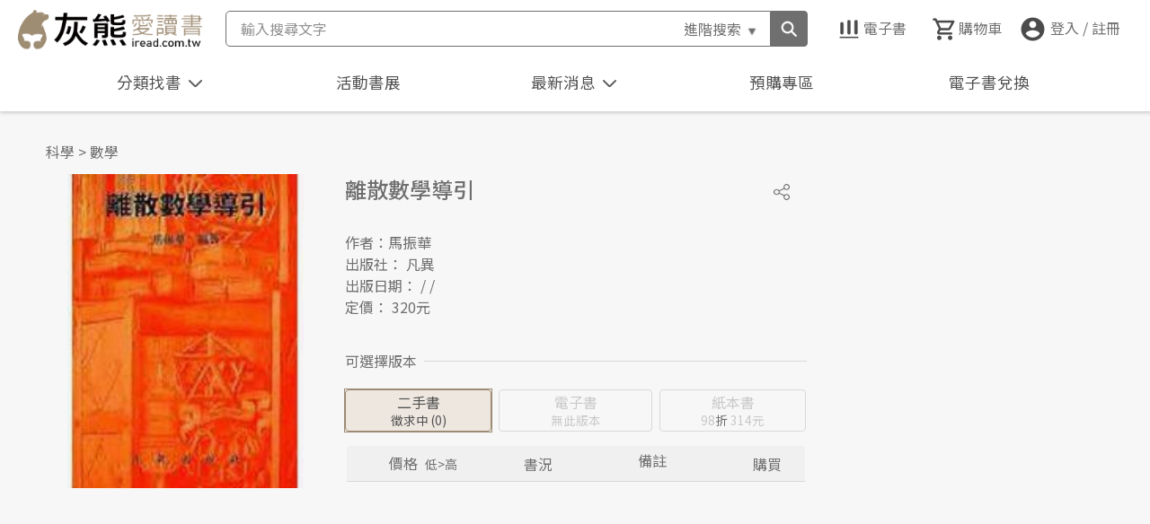

--- FILE ---
content_type: text/html; charset=utf-8
request_url: https://www.iread.com.tw/Detail/ProdDetail/B000007206
body_size: 176491
content:

<!DOCTYPE html>
<html lang="zh-Hant-TW">
<head>
  <meta charset="utf-8" />
  <meta content="width=device-width, initial-scale=1.0" name="viewport">
  <meta http-equiv="X-UA-Compatible" content="IE=edge; charset=utf-8" />
  <meta name='description' content="書名：離散數學導引，作者：馬振華，出版社：凡異">
<meta name='keywords' content="離散數學導引">
<meta property="og:site_name" content="灰熊愛讀書"/>
<meta property="og:locale" content="zh_TW"/>
<meta property="og:type" content="product"/>
<meta property="fb:app_id" content="223605254317020"/>
<meta property="og:title" content="離散數學導引"/>
<meta property="og:image" content="https://www.iread.com.tw/ProductFile/T0048600/B000007206/B000007206-B.jpg"/>
<meta property="og:image:alt" content="離散數學導引"/>
<meta property="og:image:width" content="1146"/>
<meta property="og:image:height" content="600"/>
<meta property="og:url" content="https://www.iread.com.tw/Detail/ProdDetail/B000007206"/>
<meta property="og:description" content="書名：離散數學導引，作者：馬振華，出版社：凡異"/>
<meta property="product:brand" content="凡異"/>
<meta property="product:price:amount" content="314"/>
<meta property="product:price:currency" content="TWD"/>
<meta property="product:retailer_item_id" content="B000007206"/>

  <link rel="canonical" href="https://www.iread.com.tw/Detail/ProdDetail/B000007206">


  <meta name="viewport" content="width=device-width, initial-scale=1.0, maximum-scale=1.0, user-scalable=0">

  <title> 離散數學導引-灰熊愛讀書 </title>  


  <script>
    (function (i, s, o, g, r, a, m) { i['GoogleAnalyticsObject'] = r; i[r] = i[r] || function () { (i[r].q = i[r].q || []).push(arguments) }, i[r].l = 1 * new Date(); a = s.createElement(o), m = s.getElementsByTagName(o)[0]; a.async = 1; a.src = g; m.parentNode.insertBefore(a, m) })(window, document, 'script', '//www.google-analytics.com/analytics.js', 'ga');
    ga('create', 'UA-15412014-1', 'iread.com.tw'); ga('send', 'pageview');
  </script>
  <!-- Favicons-->
  <link href="/Content/images/favicon.png" rel="icon">
  <link href="/Content/images/apple-touch-icon.png" rel="apple-touch-icon">

  <!-- Google Fonts -->
  <link href="https://fonts.googleapis.com/css?family=Open+Sans:Lato:300,400,700,300italic,400italic|Raleway:400,300,700" rel="stylesheet">
  <!-- Main Stylesheet File -->
  
  <link type="text/css" href="/Content/css/reset.css" rel="stylesheet" />
  <link type="text/css" href="/Content/css/style.css" rel="stylesheet">
  <link type="text/css" href="/Content/css/stylev2.css" rel="stylesheet">
  
  <!--slider套件-->
  <link rel="stylesheet" type="text/css" href="/Content/css/slick/slick.css" />
  <link rel="stylesheet" type="text/css" href="/Content/css/slick/slick-theme.css" />
  <!-- jacascript -->
  <script type="text/javascript" src="/Content/js/jquery-3.6.0.min.js"></script>
  <script type="text/javascript" src="/Content/js/script.js"></script>

  <!--slider-->
  <script type="text/javascript" src="/Content/js/slick/slick.js" charset="utf-8"></script>
  <!--<script type="text/javascript" src="~/Content/js/slick/slick_slider.js"></script>-->

  <script type="text/javascript" src="/Content/js/Airiti.Common.js"></script>
  <script type="text/javascript" src="/Content/js/airiti.js"></script>
  <script type="text/javascript" src="/Content/js/airiti.iRead.js"></script>
  <script type="text/javascript" src="/Content/js/ga.js"></script>
  
  <script type="application/ld+json">
    [
    {
    "@context":"https://schema.org",
    "@type": "ProductGroup",
    "name":"離散數學導引",
    "url":"https://www.iread.com.tw/Detail/ProdDetail/B000007206",
    "brand": {
    "@type": "Brand",
    "name": "凡異"
    },
    "productGroupID":"B000007206",
    "hasVariant":[
    {
    "@type":["Product", "Book"],
    "sku":"B000007206",
    "isbn":"9576942659",
    "image":"https://www.iread.com.tw/ProductFile/T0048600/B000007206/B000007206-B.jpg",
    "name":"離散數學導引",
    "offers": {
    "@type": "Offer",
    "url":"https://www.iread.com.tw/Detail/ProdDetail/B000007206?biztype=1",
    "priceCurrency": "TWD",
    "price": 314,
    "itemCondition": "https://schema.org/NewCondition",
    "availability": "https://schema.org/OutOfStock"
    }
    }
        ]
    }
    ]
  </script>


  <style>
    .navBtn-arrowUP {
      transform: rotate( 0.5turn );
      margin-bottom: -5px;
    }
    /*
    .navBtnActive {
      color: #ff7b00;
    }

    .autoCompleteHover {
      background-color: #ff9933;
    }

    .setTop {
      top: 110px;
    }
      */
  </style>

  <script>
    //Razor寫法

    var IsHome = false;
    var initWidth = $(window).width();
    var initHeight = $(window).height();
    
    var pMemberNo = '';
    //var _EmailAdd = '';
    //var _Bonus = '0';
    //var _EmailAdd = '';

    if ("False" == "True") {
      
      setInterval(function () {
        $.ajax({
          url: '/Home/ajaxCheckSession',
          success: function (response) {
            if (response == 'Timeout') {
              window.location = '/Account/Login?msg=連線逾時，請重新登入';
            }
          }
        });
      }, 20 * 60 * 1000 + 1000);
      window.dataLayer = window.dataLayer || [];
      window.dataLayer.push({
        'event': 'login',
        'userId': pMemberNo
      });
    }
    

    var _isLogin = "False";
    var _sysDate = '20260127';
    var _num = 0;
    var _keyCount = 0;
    var _autoCompleteCount = 0;
    var _keyword = "";
    var _autoCompleteID = "";
    var _isTriggerClick = ""; 
    var _isShow = 'True'; 
    var _isKeyup = "true";
    var _CatLoaded = "false";
    var _cateStatus = 'close';
    var _ProdsArray = new Array();
    var _EProdsArray = new Array();
    var _keywords = new Array();
    var _isCheckTopBanner = false;
    var _topBannerData = null;

    
    //#region
    function keymove(num) {
      _keyCount = _keyCount + num;
      if (_keyCount < 1) {
        _keyCount = 0;
      } else if (_keyCount >= _autoCompleteCount) {
        _keyCount = _autoCompleteCount;
      }

      if (_isTriggerClick == "true") {
        $('#autocomplete').removeClass("clicked");
        $('#autocomplete').find("li[data-number='" + _keyCount + "']").trigger("click");
      }

      $('#keyCount').text(_keyCount);
    }
    //#endregion
    
    //#region
    function changeCatType(catType, callback) {
      if (_CatLoaded == "true") {
        callback();
      }
      else {

        $.ajax({
          url: '/Home/ajaxCategories',
          data: { 'CatType': catType, 'level': '' },
          success: function (response) {
            var json = JSON.parse(response);
            var level1 = json.ReturnData.filter(function (obj) { 
              return obj.level == 1;
            });

            
            var strHTML = "";
            for (var i = 0; i < level1.length; i++) {
              var n = 0;
              var CatName = level1[i].CatName;
              var CatId = level1[i].CatId;
              if (i < 9) {
                n = '0' + (i + 1);
              } else {
                n = (i + 1);
              }
              strHTML += ' <div class="categoryList_style categoryA' + n + '"> ';
              strHTML += '   <div class="categorySubTitle_wrap" data-id="' + CatId + '">';
              strHTML += '   <h3 class="categorySubTitle" id="categorySubTitle' + CatId + '">' + CatName + '</h3>'; 
              strHTML += '       <span class="categorySubTitle_toggle">';
              strHTML += '         <div class="toggleBtn toggleBtn_up">';
              strHTML += '         </div> ';
              strHTML += '      </span> ';
              strHTML += '   </div> ';

              var level2 = json.ReturnData.filter(function (obj) {
                return obj.level == 2 && obj.ParentCatId == CatId;  
              });

              strHTML += '  <ul class="categoryList_wrap" id="categoryList_wrap' + CatId + '"> ';
              strHTML += '   <li class="categoryList"> ';
              strHTML += '      <a href="/Home/Index?CatId=' + CatId + '" class="level2Cate" data-id="' + CatId + '">熱門' + CatName + '</a> ';
              strHTML += '   </li>  ';
              for (var j = 0; j < level2.length; j++) {
                strHTML += '   <li class="categoryList"> ';
                strHTML += '      <a href="javascript:void(0)" class="level2Cate" data-id="' + level2[j].CatId + '">' + level2[j].CatName + '</a> '; 
                strHTML += '   </li>  ';
              }
              strHTML += '   <div class="clear"> </div>  ';
              strHTML += '    <div class="categoryList_wrapBG"> ';
              strHTML += '    <div class="categoryList_spacingA"></div> ';
              strHTML += '    <div class="categoryList_spacingB"></div> ';
              strHTML += '    <div class="category_Pagination"> ';
              strHTML += '      <ul> ';
              if (i > 0) {
                strHTML += '        <li class="c_Pagination_previous"> ';
                strHTML += '          <a href="javascript:openCate(\'' + level1[i - 1].CatId + '\');" > ';
                strHTML += '            上一個分類</a> ';
              }
              if (i < level1.length - 1) {
                strHTML += '        </li> ';
                strHTML += '        <li class="c_Pagination_next"> ';
                strHTML += '          <a href="javascript:openCate(\'' + level1[i + 1].CatId + '\');" > ';
                strHTML += '            下一個分類</a> ';
                strHTML += '        </li> ';
              }
              strHTML += '      </ul> ';
              strHTML += '    </div> ';
              strHTML += '  </div> ';
              strHTML += '   </ul> ';
              strHTML += '   <div class="clear"> </div> ';
              strHTML += '  </div>  ';
            }
            strHTML += '   <div class="categoryList_BG"> </div> ';
            strHTML += '  </div>  ';
            _CatLoaded = "true";
            $('#categoryFilter_wrap').html(strHTML).promise().done(function () {

              
              if (document.body.clientWidth <= 768) {
              } else {
                var catid = $('div.categorySubTitle_wrap').eq(0).attr("data-id");
                if (catid != undefined && catid != '') {
                  openCate(catid);
                }
              }

              
              var category = "";
              var CatName = "";
              $.each($('.level2Cate'), function () {
                $(this).on('click', function () {
                  category = $(this).attr("data-id");
                  CatName = $(this).text();
                  location.href = '/CategoryProds/Index?MainCat=' + category + '&CatName=' + CatName;
                })
              })
            });

            callback();
          },
          error: function () {

          }
        });
      }
    }
    //#endregion

    function closeCate() {
      $('#catBtn > li').removeClass('navBtnActive');
      $('#catBtn .navBtn-arrow').removeClass('navBtn-arrowUP');
      $('#catArea').css('display', 'none');
      _cateStatus = 'close';
    }
    
    //#region
    function openCate(pCatId) {

      var CatListWrap = $('#categoryList_wrap' + pCatId);
      var showClass = "categoryList_wrapFedin";
      if (document.body.clientWidth <= 768) {
        showClass = "categoryList_wrap-show";
      }
      if (CatListWrap.hasClass(showClass)) {
        $('#catArea').addClass("collapse");
        CatListWrap.removeClass(showClass);
        $('#categorySubTitle' + pCatId).removeClass("categorySubTitle-atv").siblings('.categorySubTitle_toggle').children(".toggleBtn").removeClass('toggleBtn_down').addClass("toggleBtn_up");
      }
      else {
        $('#catArea').removeClass("collapse");
        $('#catArea ul.categoryList_wrap').removeClass(showClass);
        $('#catArea div.toggleBtn_down').removeClass('toggleBtn_down').addClass("toggleBtn_up");
        CatListWrap.addClass(showClass);
        $('h3.categorySubTitle').removeClass("categorySubTitle-atv")
        $('#categorySubTitle' + pCatId).addClass("categorySubTitle-atv").siblings('.categorySubTitle_toggle').children(".toggleBtn_up").removeClass('toggleBtn_up').addClass("toggleBtn_down");
      }
    }
    //#endregion
    
    //#region
    function getCartItems(BizType) {
      $.ajax({
        url: '/Cart/getCartItems',
        data: { 'pBizType': BizType },
        async: false, 
        success: function (response) {
          if (BizType == "3") {
            _EProdsArray = new Array();
          }
          else {
            _ProdsArray = new Array();
          }

          var cartDetail = JSON.parse(response);
          
          if (cartDetail.ReturnData.length == undefined) {

            
            var propertyNames = Object.getOwnPropertyNames(cartDetail.ReturnData);
            if (BizType == "3") {
              _ProdsArray = propertyNames;
            }
            else {
              _EProdsArray = propertyNames;
            }
          } else {
            
            for (var i = 0; i < cartDetail.ReturnData.length; i++) {
              if (BizType == "3") {
                _EProdsArray.push(cartDetail.ReturnData[i].ProdId);
              }
              else {
                _ProdsArray.push(cartDetail.ReturnData[i].ProdId);
              }
            }
          }
          showCartItemCount();
        },
        error: function () {
        }
      })
    }
    //#endregion
    
    //#region
    function addCartItem(prodId, qty,BizType, callback,errcallback) {
      $.ajax({
        url: '/Cart/addCartItem',
        data: { 'ProdId': prodId, 'Qty': qty, 'pBizType': BizType},
        success: function (response) {
          getCartItems(BizType);
          if (callback != null) {
            callback();
          }
        } ,
        error: function () {
          if (errcallback != null) {
            errcallback();
          }
        }
      });
    }
    //#endregion

    
    //#region
    function addCartGiftItem(prodId, qty, BizType, callback, errcallback) {
      $.ajax({
        url: '/Cart/addCartGiftItem',
        data: { 'ProdId': prodId, 'Qty': qty, 'pBizType': BizType },
        success: function (response) {
          getCartItems(BizType);
          if (callback != null) {
            callback();
          }
        },
        error: function () {
          if (errcallback != null) {
            errcallback();
          }
        }
      });
    }
    //#endregion

    
      //#region
      function delCartItem(prodId, BizType, callback, errcallback) {
        $.ajax({
          url: '/Cart/delCartItem',
          data: { 'ProdId': prodId,  'pBizType': BizType },
          success: function (response) {
            getCartItems(BizType);
            if (callback != null) {
              callback();
            }
          },
          error: function () {
            if (errcallback != null) {
              errcallback();
            }
          }
        });
      }
    //#endregion

    function showCartItemCount() {
      let icount = 0;

      if (_ProdsArray != null && _ProdsArray.length >0) {
        icount = _ProdsArray.length;
      }
      if (_EProdsArray != null && _EProdsArray.length > 0) {
        icount += _EProdsArray.length;
      }

      if (icount > 0) {
        $('#HeaderCartCount').text(icount);
      }
      else {
        $('#HeaderCartCount').text("");
      }

    }
    
    //#region
    function ajaxSetIsShowSession(status) {
      $.ajax({
        type: "POST",
        url: '/FAQ/ajaxSetIsShowSession',
        data: { 'status': status },
        success: function (response) {

        }
      })
    }
    //#endregion

    function getShowDiscount(pDiscount) {
      var discount ="";

      try {
        discount = String(pDiscount);
        if (pDiscount < 100) {
          if (pDiscount >= 10) {
            if (discount.substring(1, 2) == "0") {
              discount = discount.substring(0, 1);
            }
          }
          else {
            discount = "0." + discount;
          }
        }
        else {
          discount = "100";
        }
      }
      catch (err) {
        discount = pDiscount;
      }
      return discount;
    }

    function toBookcase(pGroup) {
      location.href = "/Account/toBookcase" + (pGroup == undefined ? "" :"?BCGroup=" + pGroup);
    }

    function saveFav(ProdId, istatus, srcobj) {

      if (_isLogin == 'True') {
        let requestVerificationToken = $('input[name="__RequestVerificationToken"]', $('#__AjaxAntiForgeryForm')).val();
        $.ajax({
          type: "POST",
          url: '/Cart/saveMyWishList',
          data: {
            'prodID': ProdId,
            'ItemStatus': istatus,
            __RequestVerificationToken: requestVerificationToken
          },
          success: function (response) {

            let result = JSON.parse(response);
            if (result == '1') {
              if (istatus == "P") {
                srcobj.addClass("favoritesWrap-atv");
              }
              else {
                srcobj.removeClass("favoritesWrap-atv");
              }
            }
            else {
              alert("處理錯誤");
            }
          },
          error: function () {
            alert("錯誤");
          }
        });
      }
      else {
        location.href = "/Account/Login";
      }

    }

    function openViewer(EProdId, IsPreview) {
      let requestVerificationToken = $('input[name="__RequestVerificationToken"]', $('#__AjaxAntiForgeryForm')).val();
      $.ajax({
        type: "POST",
        url: '/Detail/getViewerPath',
        data: {
          'pEProdId': EProdId,
          'pIsPreview': IsPreview,
          __RequestVerificationToken: requestVerificationToken
        },
        success: function (response) {
          if (response!= '' && response.substring(0, 3) != 'ERR') {
            window.open(response);
          }
          else {
            alert("無法開啟試閱");
          }
        },
        error: function () {
          alert("錯誤");
        }
      });
    }

    function goToDetail(ProdId, biztype) {
      console.log(biztype);
      let url = "/Detail/ProdDetail/" + ProdId;
      if (biztype != undefined && biztype != "")
        url += "?biztype=" + biztype;
      location.href = url;
    }

    function checkEbookPreview(objProd, MemAgeType) {

      try {
        if (objProd.EbookIsPreview == "Y" && !(objProd.ContentDegree == "4" && MemAgeType != "A")) {
          return true;
        }
      }
      catch (e) {
        console.log(e);
      }

      return false;
    }

    //#region
    function getMemberKeywords() {
      if (_isLogin == 'True') {

        $.ajax({
          url: '/home/getMemberKeywords',
          async: true,
          success: function (response) {

            var memKeywords = JSON.parse(response);
            _keywords = memKeywords;
            let strHTML = "";
            if (memKeywords != null && memKeywords.length > 0) {

              for (let i = 0; i < memKeywords.length; i++) {
                strHTML += '<li class="searchList">';
                strHTML += '<p class="listTxt" onclick="goSearch(\'' + memKeywords[i].Keyword +  '\')">' + memKeywords[i].Keyword + '</p>';
                strHTML += '<span class="clearSearchItem" onclick="clearKeyword(\'' + memKeywords[i].SeqNo + '\',\'' + memKeywords[i].Keyword + '\')"></span>';
                strHTML += '</li>'
              }
            }
            $("#searchList").html(strHTML);
          },
          error: function () {
          }
        });
      }
    }
    //#endregion

    function clearKeyword(SeqNo, Keyword) {
      if (_isLogin == 'True' && _keywords.length > 0) {
        $.ajax({
          url: '/home/clearMemberKeywords',
          data: {'SeqNo': SeqNo, 'Keyword': Keyword },
          async: true,
          success: function (response) {
            getMemberKeywords();
          },
          error: function () {

          }
        });
      }
    }

    function showMember() {
      $('div.member-view').toggleClass('active');
      $('li.login.btn').toggleClass('active');
    }
    function closeMemberView() {
      $('div.member-view').removeClass('active');
      $('li.login.btn').removeClass('active');
    }

    function getTopBanner() {
      if (document.body.clientWidth < 1366) {
        $('#top_banner_area').hide();
        return;
      }
      if (!_isCheckTopBanner) {
        
        //#region
        $.ajax({
          url: '/Home/ajaxHeaderImagesLinks',
          data: { 'BannerLayout': 'T', 'CatId': 'Home' },
          success: function (response) {
            var json = JSON.parse(response);
            _isCheckTopBanner = true;
            if (json.ReturnData == null) {
              $('#top_banner_area').hide();
              return;
            }
            _topBannerData = json.ReturnData;
            showTopBanner();
          },
          error: function () {
            //alert('error')
          }
        })
        //#endregion
      }
      else {
        showTopBanner();
      }
    }

    function showTopBanner() {
      if (_topBannerData != null) {
        $('#top_banner_area .bannerTop').css('background-image', 'url(' + _topBannerData.FilePath + ')');
        $('#top_banner_area > a').prop('href', _topBannerData.ImgLink);
        
        $('#top_banner_area').css('background-color', '#' + _topBannerData.BgColor.replace('#', ''));
        if (_topBannerData.ImgLink == '' || _topBannerData.ImgLink == null) {
          $('#top_banner_area > a').css('cursor', 'default');
        }

        
        $('#top_banner_area').show();
      }
      else {
        $('#top_banner_area').hide();
      }
    }

    function goSearch(keyword) {
      if (keyword != '') {
        location.href = '/CategoryProds/Index?SearchKeyword=' + encodeURIComponent(keyword);
      }

    }
    $(document).ready(function () {

      
      var keyword = "";
      $('#searchGoBtn').on('click', function () {
        if (_keyCount == 0) {
          keyword = $('#searchInput').val().trim();
          if (keyword != '') {
            goSearch(keyword);
            //location.href = '/CategoryProds/Index?SearchKeyword=' + encodeURIComponent(keyword) + '&Page=1';
          }
        } else {
          location.href = "/Detail/ProdDetail/" + _autoCompleteID;
        }
      })


      
      $('#searchInput').on('keyup', function (e) {
        $('#searchInput').removeClass('focus');
        $('.history-skin').removeClass('active');
        if (e.key == 'Enter' || e.keyCode == 13) {
          
          //#region
          $('#searchGoBtn').trigger('click');
          _isTriggerClick = "false";
          _isKeyup = "false";
          //#endregion
        }
        
        else if ($('#searchInput').val() == "") {
          _keyCount = 0;
          _num = 0;
          _isTriggerClick = "false";
          _isKeyup = "true";
          keymove(_num);

          $('#autocomplete').remove();
        }
        else {
          
          if (e.key == 'Backspace' || e.keyCode == 8) {
            _keyCount = 0;
            _num = 0;
            _isTriggerClick = "false";
            _isKeyup = "true";
            keymove(_num);
          }

          
          //#region
          if (IsHome == true) {
            sessionStorage.setItem("HomeScroll", undefined);
          }
          $.ajax({
            url: '/CategoryProds/SearchAutoComplete',
            type: 'POST',
            data: {
              "keyword": $('#searchInput').val(),
            },
            success: function (response) {
              var json = JSON.parse(response);
              
              var strHTML = '';
              
              var style = '';
              style += 'position: absolute;';
              style += 'background-color: #ffffff;';
              style += 'border: solid 1px #666666;';
              //style += 'z-index: 6000;';
              style += 'z-index: 100000;';
              //style += 'width: ' + ($('#searchInput').width() + 7) + 'px;';
              style += 'left: ' + $('#searchInput').offset().left + 'px;';
              style += 'top: ' + (parseInt($('#searchInput').offset().top) + parseInt($('#searchInput').height())) + 'px;';

              strHTML += '<ul id="autocomplete" style="' + style + '">';
              for (var i = 0; i < json.DataList.length; i++) {
                strHTML += '<li style="cursor:pointer; padding:7px;" data-number="' + (i + 1) + '" data-prodid="' + json.DataList[i].ProdId + '" class="autoComLi">';
                strHTML += json.DataList[i].ProdName;
                strHTML += '</li>';
              }
              strHTML += '</ul>';
              
              _autoCompleteCount = json.DataList.length;

              
              $('#autocomplete').remove();

              
              if (json.DataList.length > 0) {
                $('body').prepend(strHTML).promise().done(function () {
                  
                  $('#autocomplete').find('li').hover(
                    
                    //#region
                    
                    function () {
                      $(this).css('background-color', '#ff9933');
                      if ($('#autocomplete').hasClass("clicked")) {
                        $('#autocomplete li').css('background-color', '#ffffff');
                        $('#autocomplete').removeClass("clicked");
                        _isTriggerClick = "false";
                        _keyCount = 0;
                      }
                    },
                    
                    function () {
                      
                      if (!$('#autocomplete').hasClass("clicked")) {
                        $(this).css('background-color', '#ffffff');
                      }
                    }
                    //#endregion
                  ).off('click').on('click', function () {
                    
                    //#region
                    
                    $('#autocomplete').addClass("clicked"); 
                    $(this).siblings().css('background-color', '#ffffff');
                    $(this).css('background-color', '#ff9933');

                    
                    _keyCount = parseInt($(this).attr("data-number"));
                    _autoCompleteID = $(this).attr("data-prodid");
                    if (_isTriggerClick != "true") {
                      location.href = "/Detail/ProdDetail/" + _autoCompleteID;
                    }
                    //#endregion
                  })

                  
                  $('#searchInput').off("keyup.move").on('keyup.move',function (e) {
                    if (e.key == 'ArrowUp' || e.keyCode == 38) {
                      
                      _num = -1;
                      _isTriggerClick = "true";
                    } else if (e.key == 'ArrowDown' || e.keyCode == 40) {
                      _num = +1;
                      _isTriggerClick = "true";
                    } else {
                      _num = 0;
                      _keyCount = 0;
                      _isTriggerClick = "false";
                    }
                  })
                  keymove(_num);
                });
              }
            }
          });
          //#endregion
        }
      }).on('focus', function () {

        if ($('#searchInput').val() == "") {
          $('#searchInput').addClass('focus');
          $('.history-skin').addClass('active');
        }

      });

      $('#advancedBtn').on('click', function () {
        let prodName = $('#prodNameTxt').val().trim();
        let authorName = $('#authorNameTxt').val().trim();
        let isbn = $('#isbnTxt').val().trim();
        let pubName = $('#pupNameTxt').val().trim();

        if (prodName == '' && authorName == '' && isbn == '' && pubName == '') {
          alert('請輸入查詢條件');
        }
        else {
          location.href = '/CategoryProds/Index?skp=' + encodeURIComponent(prodName) + '&ska=' + encodeURIComponent(authorName) + '&ski=' + encodeURIComponent(isbn) + '&skpu=' + encodeURIComponent(pubName) + '&filed=9&Page=1';
        }
      });

      $('#advancedClaerBtn').on('click', function () {
        $('#prodNameTxt').val('');
        $('#authorNameTxt').val('');
        $('#isbnTxt').val('');
        $('#pupNameTxt').val('');
      });

      
      //#region
      $('div.btn-logout').on('click', function () {
        $.ajax({
          url: '/Account/Logout',
          success: function (response) {

          }
        });

        return false;
      });

      $('div.goto-member').on('click', function () {
        location.href = '/Member';
      });


      $('.Logout').on('click', function () {
        $.ajax({
          url: '/Account/Logout',
          success: function (response) {

          }
        });

        return false;
      });
      //#endregion

      if (_isLogin == "True") {
        $('li.login.btn').on('click', function (e) {
          showMember();
          e.stopPropagation();
          e.preventDefault();
          return false;
        });
      }
      
      getCartItems("1");
      getCartItems("3");
      getMemberKeywords();
      getTopBanner();

      
      //#region
      $.ajax({
        url: '/Home/ajaxActHomeBanner',
        success: function (response) {
          var json = JSON.parse(response);
          if (json.ReturnData == null) return;
          var strHTML = "";
          strHTML += '<ul class="eventBooks">';
          for (var i = 0; i < json.ReturnData.length; i++) {
            strHTML += '<li class="eventBooks_List">';
            strHTML += '  <a href="/Marketing/?ActID=' + json.ReturnData[i].ActID + '">';
            if (i < 1) {
              strHTML += '    <img src="' + json.ReturnData[i].ActHomeBanner + '" alt="' + json.ReturnData[i].ActName + '" >';
            }
            else {
              strHTML += '    <img src="' + json.ReturnData[i].ActHomeBanner + '" alt="' + json.ReturnData[i].ActName + '" loading="lazy">';
            }
            strHTML += '  </a>';
            strHTML += '</li>';
          }
          strHTML += '   <div class="clear"></div>';
          strHTML += '</ul>';

          $('.eventBooks_wrap').html(strHTML);
        },
        error: function () {

        }
      })
      //#endregion

      
      //#region
      $.ajax({
        url: '/Home/ajaxNews',
        success: function (response) {
          var json = JSON.parse(response);
          if (json.ReturnValue != OpReturnValue.Correct) return;
          var strHTML = "";
          strHTML += '<ul>';
          for (var i = 0; i < json.ReturnData.length; i++) {
            strHTML += ' <li> ';
            strHTML += '  <span>' + json.ReturnData[i].NewsContent + '</span>';
            strHTML += ' </li>';
          }
          strHTML += '</ul>';

          $('.newsMsg_text').html(strHTML);


          
          if (document.body.clientWidth > 768) {
            if (json.ReturnData.length > 0 && _isShow == 'True' && getCookie('firstNews') != json.ReturnData[0].NewsContent) {
              
              setCookie('firstNews', json.ReturnData[0].NewsContent, 1);
              ajaxSetIsShowSession(false);
              if (typeof (showNews) != "undefined") {
                showNews();
              }
            }
          }
        },
        error: function () {

        }
      })

      //#endregion

      
      //#region
      $('#catBtn').on('click', function () {
        $('.navBtnEvent li').removeClass('navBtnActive');
        $('.navContentArea:not(#catArea)').css('display', 'none');

        if (_cateStatus == 'close') {
          $('#catBtn > li').addClass('navBtnActive');
          $('#catArea').css('display', 'block');
          $('#catBtn .navBtn-arrow').addClass('navBtn-arrowUP');

          changeCatType('Taaze', function () {
            bindCatTitleClick();
            _cateStatus = 'open';
          });
        } else {
          closeCate();
        }
        if (document.body.clientWidth <= 768) {
          $('#mainMenu').css('display', 'none');
        } else {
          $('#mainMenu').css('display', 'flex');
        }
        return false;
      });
      //#endregion

      
      //#region
      $('#actBookBtn').on('click', function () {
        if ($('.eventBooks_wrap').children().length <= 0) return false;
        $('.navBtnEvent li').removeClass('navBtnActive');
        $('.navContentArea:not(#eventBook)').css('display', 'none');
        $('#eventBook').toggle();
        if ($('#eventBook').css('display') == 'none') {
          $('#actBookBtn > li').removeClass('navBtnActive');
        } else {
          $('#actBookBtn > li').addClass('navBtnActive');
        }
        if (document.body.clientWidth <= 768) {
          $('#mainMenu').css('display', 'none');
        } else {
          $('#mainMenu').css('display', 'flex');
        }
        return false;
      });
      //#endregion

      
      //#region
      $('#newsBtn').on('click', function () {
        $('.navBtnEvent li').removeClass('navBtnActive');
        $('.navContentArea:not(#newsArea)').css('display', 'none');
        $('#newsArea').toggle();
        if ($('#newsArea').css('display') == 'none') {
          $('#newsBtn > li').removeClass('navBtnActive');
          $('#newsBtn .navBtn-arrow').removeClass('navBtn-arrowUP');
        } else {
          $('#newsBtn > li').addClass('navBtnActive');
          $('#newsBtn .navBtn-arrow').addClass('navBtn-arrowUP');
        }
        if (document.body.clientWidth <= 768) {
          $('#mainMenu').css('display', 'none');
        } else {
          $('#mainMenu').css('display', 'flex');
        }

        return false;
      })
      //#endregion

      $('div.advancedSearchBtn').click(function () {
        $('div.advanced-skin').toggleClass('active');
        if ($('div.advanced-skin').hasClass('active')) {
          $('#prodNameTxt').focus();
        }
      });

      $('#searchBtn').click(function () {
        //if(document.body.clientWidth <= 768) {
        if (document.body.clientWidth <= 1101) {
          $('div.searchBlock').toggleClass('active');
        }
      });

      
      $('body').click(function (e) {
        let target = $(e.target);

        if (!target.closest('#autocomplete').length && $("#autocomplete").is(':visible')) {
          $('#autocomplete').remove();
        }

        if (!target.closest('#categoryFilter_wrap').length && $("#catArea").is(':visible')) {
          closeCate();
        }

        if (!target.closest('#searchInput').length && !target.closest('.history-skin').length && $("#searchInput").hasClass('focus')) {
          $('#searchInput').removeClass('focus');
        }

        //if (document.body.clientWidth <= 768) {
          if ($("div.member-view").hasClass('active') && !target.closest('div.member-skin').length) {
            closeMemberView();
          }
        //}

        if ($("div.advanced-skin").hasClass('active') && !target.closest('div.advanced-skin').length && !target.closest('div.advancedSearchBtn').length) {
          $('div.advanced-skin').removeClass('active');
        }
      })

    });
    
    $(window).resize(function () {
      if ($(window).width() == initWidth) {
        return;
      }
      else {
        initWidth = $(window).width();
      }
      if (document.body.clientWidth <= 768) {
        $('#mainMenu').css('display', 'none');
      } else {
        $('#mainMenu').css('display', 'block');
      }

      bindCatTitleClick();
      getTopBanner();


      if (_isKeyup) return; 
      $('#autocomplete').remove();
    })

    
    
    //#region
    window.onbeforeunload = function (e) {
      delCookie('isShowFullBanner');
      delCookie('firstNews');
    }
    //#endregion

    
    var bindBigCatTitleClick = function (id) {
      $('#' + id).off('click').on('click', function () {
        var type = '';
        if (id == 'catTitle1') {
          type = 'Taaze'
        } else {
          type = 'China'
        }
        changeCatType(type, function () {
          $('#' + id).addClass('categoryTitle-atv');
          $('#' + id).siblings().removeClass('categoryTitle-atv');
          
          bindCatTitleClick();

          _cateStatus = 'open';
        });
        return false;
      })
    }

    
    var bindCatTitleClick = function () {

      $('div.categorySubTitle_wrap').off('click').on('click', function () {
        var CatId = $(this).attr("data-id");
        openCate(CatId);
      });
    }
    function checkAdultProdImg(ContentDegree, ProdIcon,MemAgeType) {

      if (ContentDegree == '4' && MemAgeType != 'A') {
        return "/content/images/bookcover_adults_n.jpg";
      }
      else {
        return ProdIcon;
      }
    }
  </script>

</head>
<body>
  <noscript>
    <iframe src="https://www.googletagmanager.com/ns.html?id=GTM-57Z974V"
            height="0" width="0" style="display:none;visibility:hidden"></iframe>
  </noscript>

  
  
<form action="/Detail/ProdDetail/B000007206" id="__AjaxAntiForgeryForm" method="post"><input name="__RequestVerificationToken" type="hidden" value="76ress9j_aYcMoCA49VYncMOFTdEwlrK7Oji8jgLvRL3v0hvHgsvbKrg63Bx8lVzorjh6MR_LtsarHb_u--M9BECo8AtNx5Ri2iIcq2dT0w1" /></form>  <!--置頂廣告-->
  <section id="top_banner_area" class="bannerTop_wrap xs-hide s-hide sm-hide" style="display: none">
    <a href="" target="_blank" alt="置頂廣告">
      <div class="bannerTop">
      </div>
    </a>
  </section>
  
  <!--======= Alert View =======-->
  <section class="popup_view_wrap" >
    <div class="popup_view">
      <span class="btn_close"></span>
      <h2 class="title">網站內容分級規定處理說明</h2>
      <p class="text"></p>
      <div class="opction_wrap">
        <select id="selYear">
          <option value="--">----</option>
        </select>年
        <select id="selMonth">
          <option value="--">--</option>
          <option>01</option>
          <option>02</option>
          <option>03</option>
          <option>04</option>
          <option>05</option>
          <option>06</option>
          <option>07</option>
          <option>08</option>
          <option>09</option>
          <option>10</option>
          <option>11</option>
          <option>12</option>
        </select>月
        <select id="selDay">
          <option value="--">--</option>
          <option>01</option>
          <option>02</option>
          <option>03</option>
          <option>04</option>
          <option>05</option>
          <option>06</option>
          <option>07</option>
          <option>08</option>
          <option>09</option>
          <option>10</option>
          <option>11</option>
          <option>12</option>
          <option>13</option>
          <option>14</option>
          <option>15</option>
          <option>16</option>
          <option>17</option>
          <option>18</option>
          <option>19</option>
          <option>20</option>
          <option>21</option>
          <option>22</option>
          <option>23</option>
          <option>24</option>
          <option>25</option>
          <option>26</option>
          <option>27</option>
          <option>28</option>
          <option>29</option>
          <option>30</option>
          <option>31</option>
        </select>日
      </div>
      <div class="fuction_wrap">        
        <div class="btn_submit" onclick="setBirthday()">確認</div>
      </div>      
    </div>
    
    <div class="bg_mark"></div>
  </section>



  <!--======= header =======-->
  <header class="headerWrap">
    <div class="member-view">
      <div class="member-skin">
        <div class="view-content">
          <h3>
            <p class="user-name"></p>
            <strong class="user-account"></strong>
            <p c>我的紅利點數:<span class="bonuspoint">0</span>點</p>
            <p>可用E-Coupon:<span class="ecoupon">0</span>張</p>
          </h3>
          <div class="goto-member">
            <span>管理會員專區</span>
          </div>
          <span class="hr"></span>
          <div class="btn-download">
            <a href="https://www.ebookxross.com/index.html">下載閱讀器</a>
          </div>
          <div class="btn-buylater">
            <a href="/Cart/OrderDetail?pbiztype=1&amp;mwl=1">待買清單</a>
          </div>
        </div>
        <div class="btn-logout">
          <p>登出</p>
        </div>
      </div>
      <span class="bg-mark"></span>
    </div>
    <div class="headerSet ">
      <div class="headerHbg">
        <button id="headerBtn" type="">
          <img src="/Content/images/header-hbg-icon.png" alt="功能列表">
        </button>
      </div>
      <div class="logoSet">
        <a href="/">
          <img class="logoImg" src="/Content/images/header-logo.png" alt="灰熊愛讀書">
        </a>
      </div>
      <!--搜尋列 Begin-->
      <div class="searchBlock">
        <div id="searchBar" class="searchBar-wrap">
          <input type="text" placeholder="輸入搜尋文字" id="searchInput">
          <div class="search-fuction">
            <div class="advancedSearchBtn">
              進階搜索
            </div>
            <span id="searchGoBtn" class="top">
              <!--class="top"為了權重-->
            </span>
          </div>
          <!--history List-->
          <div class="history-skin">
            <p>
              近期搜尋紀錄
              <span class="clearSearchList" onclick="clearKeyword(0,'');">清除搜尋記錄</span>
            </p>
            <ul id="searchList">
              <!--
              <li class="searchList">
                <p class="listTxt">history list 1</p>
                <span class="clearSearchItem"></span>
              </li>
              -->
            </ul>
          </div>
          <!-- autocomplete key事件計數 --><!--測試用 -->
          <span id="keyCount" style="display:none"></span>
          <!-- advanced view -->
          <div class="advanced-skin">
            <form>
              <label for="">
                <span>書名</span>
                <input type="text" placeholder="請輸入查詢條件" id="prodNameTxt">
              </label>
              <label for="">
                <span>作者</span>
                <input type="text" placeholder="請輸入查詢條件" id="authorNameTxt">
              </label>
              <label for="">
                <span>ISBN</span>
                <input type="text" placeholder="請輸入查詢條件" id="isbnTxt">
              </label>
              <label for="">
                <span>出版社</span>
                <input type="text" placeholder="請輸入查詢條件" id="pupNameTxt">
              </label>
            </form>
            <div class="advanced-fuction">
              <div class="btn-advanced cancel" id="advancedClaerBtn">
                <span></span>
              </div>
              <div class="btn-advanced submit" id="advancedBtn">
                <span></span>
              </div>
            </div>
          </div>
        </div>
      </div>
      <!-- 會員功能列 -->
      <div class="toolBar">
        <ul>
          <li id="searchBtn" class="search btn">
            <input type="checkbox" id="RWDsearchBtn"> <!--小螢幕時，顯示的搜尋放大鏡icon-->
            <span class="searchIcon">
              <img src="/Content/images/header-search-icon.png" alt="">
            </span>
            <a class="toolBar-word">搜尋</a>
          </li>

          <li class="bookcase btn">
            <a class="toolBat-img" href="javascript:void(0)" onclick="toBookcase()">
              <span class="bookcaseIcon">
              </span>
            </a>
            <a class="toolBar-word" href="javascript:void(0)" onclick="toBookcase()">電子書</a>
          </li>
          <li class="cart btn">
            <a class="toolBat-img" href="/Cart/OrderDetail">
              <span id="headerCartSpan" class="cartIcon">
                <strong id="HeaderCartCount"></strong>
              </span>
            </a>
            <a class="toolBar-word" href="/Cart/OrderDetail">購物車</a>
          </li>

          
            <li class="login btn non-login ">
              <a id="Member" class="toolBar-img" href="/Account/Login">
                <span class="memberIcon">
                </span>
              </a>
              <!--<a class="toolBar-word">會員專區</a>-->
              <p>
                <a class="btn-login" href="/Account/Login">登入</a> / <a class="btn-register" href="/Account/Register">註冊</a>
              </p>
            </li>

        </ul>
      </div>
      <!-- 搜尋列 toggle -->
      <!--
      <div class="searchBtn" id="searchBtn">
          <input type="checkbox" id="RWDsearchBtn">-->
      <!--小螢幕時，顯示的搜尋放大鏡icon-->
      <!--
        <span>
          <img src="~/Content/images/header-search-icon.png" alt="">
        </span>
      </div>
      <div class="searchBar" id="searchBar">
        <input id="searchInput" class="searchInput" type="text" placeholder="輸入搜尋文字">
        <span id="searchGoBtn" class="top">-->
      <!--class="top"為了權重-->
      <!--
      <button>
        <img src="~/Content/images/header-search-btn.png" alt="">
      </button>
      </span>-->
      <!-- autocomplete key事件計數 --><!--測試用 -->
      <!--
        <span id="keyCount" style="display:none"></span>
      </div>-->
      <!-- 搜尋列 toggle END -->

    </div>
    <div class="clear"></div>
    <nav class="mainMenu" id="mainMenu">
      <ul class="mainmenuSet">
        <a class="nav-close" href="">
          <li class="navBtn">
            <span>
              <img src="/Content/images/header-nav-close.png" alt="">
            </span>
          </li>
        </a>
        <a id="catBtn" class="nav-Filter navBtnEvent" href="">
          <li class="navBtn">
            分類找書
            <span class="navBtn-arrow"></span>
          </li>
        </a>
        <a id="actBookBtn" class="nav-Event navBtnEvent" href="">
          <li class="navBtn">
            活動書展
          </li>
        </a>
        <a id="newsBtn" class="nav-News navBtnEvent" href="">
          <li class="navBtn">
            最新消息
            <span class="navBtn-arrow"></span>
          </li>
        </a>
        <a class="nav-Discount navBtnEvent" href="/gov/Index">
          <li class="navBtn">
            公教優惠
          </li>
        </a>
        <a class="nav-Preorder navBtnEvent" href="/PreOrder/Index">
          <li class="navBtn">
            預購專區
          </li>
        </a>
        <a class="nav-Textebook" href="/home/Redemption">
          <li class="navBtn">電子書兌換</li>
        </a>
        
          <a class="nav-Usedbooks navBtnEvent" href="/Account/Login">
            <li class="navBtn Login">
              登入
            </li>
          </a>
        <div clear="clear"></div>
      </ul>
    </nav>
  </header>
  
  <!--======= 功能列 =======-->
  <!--分類找書-->
  <section id="catArea" class="skin_position skin_position_filter navContentArea" style="display: none; ">
    <div class="skinStyle_wrap skinStyle_categoryFilter" usemap="#categorySkin">
      <div class="closeWrap">
        <span class="closeBtn" onclick="javascript: closeCate();"></span>
      </div>
      <div class="skinStyle">
        <!--分類篩選-->
        <div id="categoryFilter_wrap" class="categoryFilter_wrap">
        </div>

      </div>

  </section>

  <!--活動書展banner-->
  <section id="eventBook" class="skin_position navContentArea" style="display: none; ">
    <div class="skinStyle_wrap skinStyle_eventBooks">
      <div class="skinStyle">
        <div class="eventBooks_wrap">
        </div>
      </div>
    </div>
  </section>

  <!--最新消息-->
  <div id="newsArea" class="newsMsg_wrap navContentArea" style="display: none; ">
    <div class="newsMsg">
      <div class="newsMsg_text">

      </div>
    </div>
  </div>


  <!--======= body =======-->
  <div class="" id="Content" style="position: relative">
    

<link type="text/css" href="/Content/css/detail.css" rel="stylesheet">
<style>
 
  .cartBtnDefalt {
    background-color: #ebebeb;
    border: 1px solid #ebebeb;
    color: #ebebeb;
  }

  .cartBtnadd.readdisabled {
    background-color: #c8c8c8;
    border: 1px solid #c8c8c8;
    height: 49px;
  }

    .cartBtnadd.readdisabled[disabled] p:before {
      content: url('/Content/images/prods/detail-iconread-h.png');
      position: absolute;
      top: 5px;
      margin-left: -40px;
    }

  .full_text {
    width: 700px;
    background: url(../../images/middle_text_bg.jpg) bottom repeat-x;
    background-color: #ffffff;
    border: 1px solid #cccccc;
    margin: 0 auto;
    padding: 0 0 20px 0;
    margin-top: 80px;
    margin-bottom: 200px;
  }

    .full_text h1 {
      margin: 20px 0 10px 0;
      font-size: 16px;
      font-weight: bold;
      color: #505050;
      text-align: center;
    }

  .conditionList-dis {
    cursor: inherit;
  }

    .conditionList-dis:hover {
      color: #505050;
    }
  
</style>


<link type="text/css" href="/Content/css/magnifier.css" rel="stylesheet">

<script type="text/javascript" src="/Content/js/jquery.ez-plus.js"></script>





<script>

  var _ProdReturnData = JSON.parse("{\"ReturnValue\":0,\"ReturnMessage\":null,\"ReturnStackTrace\":null,\"ReturnErrNum\":0,\"ReturnData\":{\"StrPPType\":\"商品定價\",\"StrIsForSale\":\"已開放\",\"StrIsLimit\":\"否\",\"StrIsPrePurchase\":\"否\",\"StrIsOutofPrint\":\"是\",\"StrCopyright\":\"無衝突\",\"StrIsStkSale\":\"有庫存才開放銷售\",\"StrHardToStock\":\"是\",\"StrSupMode\":\"\",\"StrContentDegree\":\"\",\"StrSalesChannel\":\"全面開放所有通路\",\"StrProdType\":\"新品\",\"StrOriType\":\"NULL\",\"StrReturnType\":\"允許退貨\",\"StrTaxType\":\"免稅\",\"StrIsOnline\":\"不開放\",\"StrIsPreview\":\"NULL\",\"BFiles\":\"\u003ca href=\u0027https://www.iread.com.tw/ProductFile/T0048600/B000007206/https://www.iread.com.tw/ProductFile/T0048600/B000007206/B000007206-B.jpg\u0027 target=\u0027_blank\u0027\u003ehttps://www.iread.com.tw/ProductFile/T0048600/B000007206/B000007206-B.jpg\u003c/a\u003e\u003cbr/\u003e\",\"TryFiles\":\"\",\"ProdSubTitle\":null,\"isOpen\":false,\"stockStatus\":\"商品未上架\",\"ActPrice\":0,\"ActDiscount\":0,\"ActAmount\":0,\"ProdSubInfo\":[{\"ProdId\":\"B000007206\",\"InfoType\":\"002\",\"InfoContent\":\"https://www.iread.com.tw/ProductFile/T0048600/B000007206/B000007206-Sub.html\",\"RowStatus\":\"1\",\"AwardState\":null,\"IsAwardShow\":null,\"RecomState\":null,\"IsRecomShow\":null,\"EditArea\":null,\"Youtube\":null,\"ProdName\":null,\"AuthorName\":null,\"PublishDate\":null,\"ISBN\":null,\"EAN\":null,\"FCatId\":null,\"SCatId\":null,\"TaazeId\":null,\"SupID\":null,\"IsOnline\":0,\"UpdateTaaze\":false,\"ProdIntro\":null,\"AuthorIntro\":null,\"OtherRecom\":null,\"Catalog\":null,\"IsDelete\":0,\"EProdId\":null,\"EB_IsOnline\":0,\"EB_ISBN\":null,\"EB_EISBN\":null,\"FieldChange\":null},{\"ProdId\":\"B000007206\",\"InfoType\":\"010\",\"InfoContent\":\"B000007206-Pre.html\",\"RowStatus\":\"1\",\"AwardState\":null,\"IsAwardShow\":null,\"RecomState\":null,\"IsRecomShow\":null,\"EditArea\":null,\"Youtube\":null,\"ProdName\":null,\"AuthorName\":null,\"PublishDate\":null,\"ISBN\":null,\"EAN\":null,\"FCatId\":null,\"SCatId\":null,\"TaazeId\":null,\"SupID\":null,\"IsOnline\":0,\"UpdateTaaze\":false,\"ProdIntro\":null,\"AuthorIntro\":null,\"OtherRecom\":null,\"Catalog\":null,\"IsDelete\":0,\"EProdId\":null,\"EB_IsOnline\":0,\"EB_ISBN\":null,\"EB_EISBN\":null,\"FieldChange\":null}],\"BindingTypeName\":null,\"ProdLangName\":null,\"SalesChannelName\":null,\"Dname\":null,\"ImportOrder\":0,\"HasUsedBook\":null,\"HasEBook\":null,\"HasStkForSale\":null,\"ProdsUsed\":[],\"ProudUsedAskCount\":0,\"ProdSrcID\":null,\"ProductEbook\":null,\"UseStatus\":0,\"UseEndDate\":null,\"EbookFormat\":null,\"EbookIsPreview\":0,\"BookSetPId\":null,\"SeparateSell\":null,\"IsTextbook\":0,\"ReleaseDate\":null,\"IsEPubPreview\":0,\"TRMSUseStatus\":null,\"IsEProdFavorite\":false,\"PCategoriesId\":\"190000000000\",\"PCategoriesName\":\"科學\",\"CategoriesId\":\"190200000000\",\"CategoriesName\":\"數學\",\"ProdActList\":null,\"SellModDate\":null,\"OverSize\":null,\"ProdId\":\"B000007206\",\"ItemId\":\"A         \",\"ProdName\":\"離散數學導引\",\"SubProdName\":\"\",\"SubProdContent\":\"\",\"OriProdName\":\"\",\"ProdIconS\":\"B000007206-S.jpg\",\"ProdIconB\":\"https://www.iread.com.tw/ProductFile/T0048600/B000007206/B000007206-B.jpg\",\"ProdIconL\":\"/Content/images/noProdImg.jpg\",\"AuthorName\":\"馬振華\",\"OriAuthorName\":\"\",\"Editor\":\"\",\"Translater\":\"\",\"Painter\":\"\",\"SupID\":\"T0048600  \",\"SupName\":\"凡異\",\"OriPublisher\":\"\",\"PublishDate\":\"              \",\"IsBooking\":\" \",\"IsPrePurchase\":\"0\",\"PrePurchaseDate\":\"              \",\"IsOutofPrint\":\"1\",\"HardToStock\":\"1\",\"ISBN\":\"9576942659                                        \",\"EAN\":\"9789576942655                                     \",\"CIP\":\"                                                  \",\"GPN\":\"                                                  \",\"ListPrice\":320,\"SpecialPrice\":0,\"OriCurrency\":\"          \",\"OriPrice\":0.0,\"Keywords\":\"\",\"SeriesId\":\"          \",\"SeriesName\":\"\",\"ProdLength\":21.0,\"ProdWidth\":15.0,\"ProdSize\":\"21*15\",\"BindingType\":\"平裝\",\"Pages\":\"312\",\"PrintColor\":\"黑白\",\"ContentDegree\":\" \",\"Weight\":\"\",\"ProdLang\":\"繁體/中文\",\"Abstract\":\"本書是離散數學的精練導引，除介紹基本內容小，特別著重于闡述離散數學的方法。全書共分四講十一章計才集合論技術，數理邏輯基礎，代數系統與圖論方法。在講述各部分內容時，著重強調其間的聯繫，把離散數學看作是一個整體。內容不企求全面，但求重點突出。\\n\\n本書可作理工科大學學生的選修課教材，也可供廣大科技工作者自學參考。各辦後均附有習題，並有部分提示與解答。\",\"Toc\":\"\",\"FAbstract\":\"B000007206-Sub.html\",\"FAuthor\":\"\",\"FTranslater\":\"\",\"FPainter\":\"\",\"FPromote\":\"\",\"FToc\":\"\",\"FPreface\":\"B000007206-Pre.html\",\"FTrial\":\"\",\"IsOnline\":\"0\",\"NowDiscount\":98,\"NowAmount\":314,\"SupDiscount\":100.0,\"IsLimit\":\"0\",\"StockNum\":0,\"IsOrderLimit\":0,\"CreateDate\":\"20100610184353\",\"IsDelete\":\"0\",\"ModDate\":\"20240915084341\",\"MinAmount\":0,\"IsPreview\":0,\"EShippingDate\":\"\",\"ProdIdSup\":\"\",\"FEditor\":\"\",\"Photographer\":\"\",\"FPhotographer\":\"\",\"ProdFormat\":\"\",\"ProdNameChinise\":\"\",\"ProdNameCommon\":\"\",\"ProdNameTBSP\":\"\",\"ProdSubNameTBSP\":\"\",\"ProdEdition\":\"\",\"ProdHeading\":\"\",\"ProdPubArea\":\"\",\"AbcISBN\":\"\",\"PPType\":\"1\",\"ProdType\":\"A\",\"ReturnType\":\"Y\",\"TaxType\":\"C\",\"StkForSale\":0,\"IsForSale\":\"Y\",\"IsStkSale\":\"Y\",\"SupMode\":0,\"Copyright\":\"N\",\"SalesChannel\":\"AA\",\"RowUpdator\":\"\",\"ModDateTaaze\":\"20240915084341\",\"LimitDatetimeS\":\"              \",\"LimitDatetimeE\":\"              \",\"ProdIcon1\":\"\",\"ProdIcon2\":\"\",\"ProdIcon3\":\"\",\"ProdIcon4\":\"\",\"ProdIcon5\":\"\",\"Stocklevel\":\"N\",\"TrialLink\":\"\",\"ProdTags\":\"\",\"PurchaseDesc\":\"\",\"ProdDesc\":\"\",\"IsSpecDisc\":null,\"IsAwardShow\":null,\"IsRecomShow\":null,\"ItemName\":null,\"ProdIntro\":null,\"AuthorIntro\":null,\"TransIntro\":null,\"PaintIntro\":null,\"EditIntro\":null,\"PhotoIntro\":null,\"OtherRecom\":null,\"Catalog\":null,\"Preface\":\"作者 序我的書是一首小詩，奉獻給奮發的大學生，勤勉的工程師，以及孜孜不倦的好學青年。宏偉的樂隊裡缺小不了樂器之王－鋼琴，高聳入雲的數學大廈裡七缺少不了“離散”（數學），“連續”和“離散”像兩隻翅膀，它把人類從地上帶向天堂！“有限”與“無窮”像一把鋒利的寶劍，它無往不勝，無堅下摧！學習數學吧！即便你還是一個孩童，學習它能培養你的耐性，更能發揮你的思考力及創造力！\",\"Preview\":null,\"AwardState\":null,\"RecomState\":null,\"EditArea\":null,\"Youtube\":null,\"FCate\":null,\"SCate\":null,\"FCatId\":null,\"SCatId\":null,\"NowPercent\":null,\"TaazeId\":null,\"ChinaCate\":null,\"CatName\":null,\"Amount\":0,\"BFile\":null,\"TryFile\":null,\"Supplier\":null,\"ParentCatName\":null,\"ChinaCatName\":null,\"SaveMode\":0,\"RealProd\":null,\"OriType\":0,\"UsedProdId\":null,\"EProdId\":null,\"OriDiscount\":98,\"OriAmount\":314}}");
  var _ProdId = "B000007206";
  var _ProdName = "";
  var _UsedProdArray = new Array();
  var _UsedProdCount = 0;
  var _NewProdActHTML = "";
  var _UsedProdActHTML = "";
  var _EProdActHTML = "";
  var _IsCheckProdUsedAsk = false;
  var _IsMemProdUsedAsk = false;
  var width = 0, height = 0;
  var _UsedProdPageSize = 5;
  var _UsedProdPageIndex = 0;
  var _UsedProdPageCount = 0;
  var _UsedProdDatas;
  var _EbookProdData;
  var _ProdData;
  var _DetailBizType = "2";

  var _EProdId = "";
  var _IsETextBook = "";
  var _OwnEbook = false;
  var _OrderEbook = false;
  var _LimitedRead = false;
  var _BonusGet = 0;
  var _headerZindex = "";
  var _MemAgeType = "G";  
  var _ProdImg = "https://www.iread.com.tw/ProductFile/T0048600/B000007206/B000007206-B.jpg";
  var _ActDataPageSize = 2;
  var _ActDataPageIndex = 0;
  var _NewProdActCount = 0;
  var _UsedProdActCount = 0;
  var _EProdActCount = 0;
  var _NewProdActPageCount = 0;
  var _UsedProdActPageCount = 0;
  var _EProdActPageCount = 0;
  var _NewProdActDatas = new Array();
  var _UsedProdActDatas = new Array();
  var _EProdActDatas = new Array();

  
  //#region

  function setZoom() {
    $("#bookCoverImg").ezPlus({
      zoomWindowPosition: 1,
      zoomWindowOffsetX: 10,
      zoomWindowWidth: 340,
      zoomWindowHeight: 430,
      zIndex: 5001,
      borderSize: 0,
      tint: true,
      tintColour: 'white',
      tintOpacity: 0.5,
      scrollZoom: true,
      cursor: 'zoom-in'
    });
  }
  var ajaxProdInfo = function (InfoType, objContent) {
    objContent.html('<div style="height:100%;background-Image:url(/Content/images/loader.gif);background-position:center;background-repeat:no-repeat;"></div>');

    $.ajax({
      url: '/Detail/ajaxProdInfo',
      data: {
        'ProdId': _ProdId,
        'InfoType': InfoType
      },
      success: function (response) {
        var json = JSON.parse(response);

        if (json.ReturnData != null) {
          objContent.html(json.ReturnData).css('height', 'auto');
        } else {
          objContent.html('').css('height', 'auto');
        }

        
        if ($(window).width() >= 768) {
          
          if (objContent.height() > 400) {
            $('.shopGuide').css('margin-top', (objContent.height() - 400) + 'px');
          }
          else {
            $('.shopGuide').css('margin-top', '0px');
          }

        }
      },
      error: function () {
      }
    })
  }

  
  //#region
  var setTryReadBigImage = function () {
    
    $.each($('#tryReadImgBArea').find('img'), function (index, obj) {
      
      var image = new Image();

      image.onload = function () {
        

        
        //#region
        
        var screenW = $(window).width();             
        var screenH = $(window).height();            
        var maxAvailableW = screenW - 50 * 2 - 20;   
        var maxAvailableH = screenH * 0.9 - 45 - 15; 
        var imgW = 0;                                
        var imgH = 0;                                

        
        if (image.width < maxAvailableW && image.height < maxAvailableH) {
          
          //#region
          imgW = image.width;
          imgH = image.height;
          //#endregion
        } else if (maxAvailableW / maxAvailableH > image.width / image.height) {
          
          //#region
          
          imgH = maxAvailableH;

          
          imgW = imgH * image.width / image.height;
          //#endregion
        } else {
          
          //#region
          
          imgW = maxAvailableW;

          
          imgH = imgW * image.height / image.width;
          //#endregion
        }

        
        $(obj).css({ 'width': imgW + 'px', 'height': imgH + 'px' });
        
        //#region

        
        var maxImgW = Math.max.apply(Math, ($('#tryReadImgBArea').find('img').toArray().map(function (img) {
          return parseInt(img.style.width);
        })));

        
        $('.tryRead_view').css('max-width', (maxImgW + 50 * 2 + 20) + 'px'); 
        //#endregion
        //#endregion
      }

      
      image.src = $(obj).attr('src');
    });
  }
  //#endregion
  function prodsBanner_btnClick() {
    if ($('div.prodsBanner_btn').hasClass('prodsBanner_btn-atv')) {
      $('div.prodsBanner_btn').removeClass('prodsBanner_btn-atv');
      $('#ActDataForDetail').removeClass('prodsBanner_wrap-show');
    }
    else {
      $('div.prodsBanner_btn').addClass('prodsBanner_btn-atv');
      $('#ActDataForDetail').addClass('prodsBanner_wrap-show');
    }
  }

  window.onresize = function () {

    if ($(window).width() == width) {
      return;
    }
    width = $(window).width();
    if (width <= 768) {
      if ($('div.ZoomContainer').length > 0) {
        $('div.ZoomContainer').remove();
      }
    }
    else {
      if ($('#bookCoverImg').attr('data-zoom-image') != undefined && $('div.ZoomContainer').length < 1) {
        setZoom();
      }
    }


    
    //#region
    
    $('.descriptionList_toggle').find('.prodsDerail_toggleBtn_up').css('display', 'none');
    $('.descriptionList_toggle').find('.prodsDerail_toggleBtn_down').css('display', 'block');

    
    $('.descriptionList:visible').find('a').eq(0).click();

    
    if ($(window).width() < 768) {
      $('.shopGuide').css('margin-top', '0px');
    }
    //#endregion

    
    //#region

    
    $('#tryReadImgSArea').animate({ 'margin-left': '0px' });
    //#endregion

    
    //#region
    setTryReadBigImage();
    //#endregion
  }

  function setBirthday() {
    let by = $('#selYear').val();
    let bm = $('#selMonth').val();
    let bd = $('#selDay').val();

    let strBirthday = by + "/" + bm + "/" + bd;
    let birthday = new Date(strBirthday);

    if (!!(birthday && (birthday.getMonth() + 1) == bm && birthday.getDate() == Number(bd))) {
      $('.popup_view_wrap').removeClass('rating_alert');
      

      setTimeout(function () {
        $.ajax({
          url: '/Account/setBirthDay',
          type: "POST",
          data: {
            'birthy': by,
            'birthm': bm,
            'birthd': bd,
          },
          success: function (response) {
            if (response == "OKA") {
              location.href = "/Detail/ProdDetail/" + _ProdId;
            }
          },
          error: function () {            
            $('.popup_view_wrap').removeClass('rating_alert');
            alert("錯誤");
          }
        }, 1000)
      });
    }
    else {
      alertOriginal("非正確日期");
    }
  }

  $(document).ready(function () {    
    if (_isLogin != 'True' && (_MemAgeType == "" || _MemAgeType == "N")) {
      let sysYear = _sysDate.substr(0, 4);
      for (i = 0; i < 100; i++) {
        $('#selYear').append($('<option>',
          {            
            text: sysYear - i
          }));
      }
      
      $('.popup_view_wrap').addClass('rating_alert');
    }

    width = $(window).width();
    _headerZindex = $('header').css('z-index');
    $('button.shareBtn').on('click', function () {
      $('div.socialNetwork').toggle();
    });
    

    if (_ProdReturnData.ReturnData.PCategoriesId != '') {
      $('#catLevel_1').text(_ProdReturnData.ReturnData.PCategoriesName).attr('href', "/Home/Index?CatId=" + _ProdReturnData.ReturnData.PCategoriesId);
    } else {
      $('#catLevel_1').replaceWith('<span>' + _ProdReturnData.ReturnData.PCategoriesName + '</span>');
    }
    $('#catLevel_2').text(_ProdReturnData.ReturnData.CategoriesName).attr('href', '/CategoryProds/Index?MainCat=' + _ProdReturnData.ReturnData.CategoriesId + '&CatName=' + _ProdReturnData.ReturnData.CategoriesName);
    if ($('#catLevel_2').text() == '') $('#catLevel_2').prev().text('');
    $('#catloading').hide();
    $('#cat').show();
    

    
    //#region  
    var json = _ProdReturnData;

    if (json == null || json.ReturnData.ProdId == null) {
      $('#detail').hide();
      $('#noProd_full').css("display", "block");

      return;
    }
    //#endregion
    var _PublishDate = json.ReturnData.PublishDate;
    var _NowAmount = json.ReturnData.NowAmount;

    
    if (json.ReturnData != null) {
      var product = json.ReturnData;
      _ProdData = product;
          
      if (_ProdImg.indexOf('bookcover_adults_n.jpg') >= 0) {
        $("div.prodsDetail").addClass("adults");
      }

      if (product.ProdIconL.indexOf("noProdImg.jpg") < 0) {
        if (_MemAgeType == "A" || _MemAgeType == "G") {
          $('#bookCoverImg').attr('data-zoom-image', product.ProdIconL);
        }
        else {           
          $('#bookCoverImg').attr('data-zoom-image', "/content/images/bookcover_adults_n.jpg");
        }
      }
      $('div.itemCover').css("cursor", "default");
      if (!isMobile() && $(window).width() > 768 && product.ProdIconL.indexOf("noProdImg.jpg") < 0 && (_MemAgeType=="A" || _MemAgeType=="G")) {
        setZoom();
      }
      else {

      }
    
      
      _ProdName = product.ProdName;
      
      if (product.AuthorName == "" || product.AuthorName == null) {
        $('#AuthorName').css('display', 'none');
      } else {
        
        var NewAuthorName = [];
        NewAuthorName = product.AuthorName.split("、");
        strHTML = "";
        strHTML += '作者：';
        for (var i = 0; i < NewAuthorName.length; i++) {
          strHTML += '<a href="/CategoryProds/Index?SearchKeyword=' + NewAuthorName[i] + '&filed=2">' + NewAuthorName[i] + '</a>';
          if (i == NewAuthorName.length - 1) {
            break;
          }
          strHTML += "、";
        }

        $('#AuthorName').html(strHTML);
      }

      
      if (product.Translater == "" || product.Translater == null) {
        $('#Translater').css('display', 'none');
      } else {
        
        var NewTranslater = [];
        NewTranslater = product.Translater.split("、");
        strHTML = "";
        strHTML += '譯者：';
        for (var i = 0; i < NewTranslater.length; i++) {
          strHTML += '<a href="/CategoryProds/Index?SearchKeyword=' + NewTranslater[i] + '&filed=2">' + NewTranslater[i] + '</a>';
          if (i == NewTranslater.length - 1) {
            break;
          }
          strHTML += "、";
        }

        $('#Translater').html(strHTML);
      }

      
      if (product.SupName == "" || product.SupName == null) {
        $('#OriPublisher').parent().css('display', 'none');
      } else {
        $('#OriPublisher').text(product.SupName).attr('href', '/CategoryProds/Index?SearchKeyword=' + product.SupName + '&filed=3');
      }

      
      let year = product.PublishDate.substring(0, 4);
      let month = product.PublishDate.substring(4, 6);
      let date = product.PublishDate.substring(6, 8);
      $('#PublishDate').text("出版日期： " + year + "/" + month + "/" + date);


      
      let disc = 100;
      if (product.NowDiscount != 100) {
        disc = getShowDiscount(product.NowDiscount);
      }
      let papertype = $('#papertype');
      let papertypeM = $('#papertypeM');

      papertype.find(".paperprice").find("span").eq(0).html(disc);
      papertype.find(".paperprice").find("span").eq(1).html(product.NowAmount);
      papertypeM.find(".paperprice").find("span").eq(0).html(disc);
      papertypeM.find(".paperprice").find("span").eq(1).html(product.NowAmount);

      if (_ProdData.isOpen == false) {
        papertype.addClass("type-dis");
        papertypeM.addClass("type-dis");
        papertype.find(".joined").hide();
        papertypeM.find(".joined").hide();
      } else {
        papertype.off('click').on('click', function () {              
          if (!$("#papertype").hasClass("type-atv")) {
            showProdPrice();
          }
        });

        papertypeM.off('click').on('click', function () {              
          if (!$("#papertypeM").hasClass("type-atv")) {
            showProdPrice();
          }
        });
        if (_ProdsArray.indexOf(_ProdId) > -1) {
          papertype.find(".joined").show();
          papertypeM.find(".joined").show();
        }
        else {
          papertype.find(".joined").hide();
          papertypeM.find(".joined").hide();
        }
      }
          
      
      let ebooktype = $('#ebooktype');
      let ebooktypeM = $('#ebooktypeM');

      if (product.IsTextbook == "Y") {
        _IsETextBook = "Y";
      }

      if (product.ProductEbook == null || product.ProductEbook.EProdId == null
        || product.ProductEbook.IsOnline != "1" || product.ProductEbook.UseStatus != "Y"
        || (product.ProductEbook.UseEndDate != "" && product.ProductEbook.UseEndDate < _sysDate)
        || (product.ProductEbook.BookSetPId != "" && product.ProductEbook.SeparateSell =="Y")
      ) {
        $('#EProdoffer').hide();
        ebooktype.addClass("type-dis");
        ebooktypeM.addClass("type-dis");
      }
      else {
        _EbookProdData = product.ProductEbook;
        _EProdId = _EbookProdData.EProdId;     

        
        checkMemEbook();
        if (product.ProductEbook.NowDiscount >= 100) {
          ebooktype.addClass("non-discount");
          ebooktypeM.addClass("non-discount");
        }
        let ebookDiscount = getShowDiscount(product.ProductEbook.NowDiscount);
        ebooktype.find(".ebookprice").find("span").eq(0).html(ebookDiscount);
        ebooktype.find(".ebookprice").find("span").eq(1).html(_EbookProdData.NowAmount);
        ebooktypeM.find(".ebookprice").find("span").eq(0).html(ebookDiscount);
        ebooktypeM.find(".ebookprice").find("span").eq(1).html(_EbookProdData.NowAmount);
        if (_EbookProdData == null || _EbookProdData.EProdId == null
          || _EbookProdData.IsOnline != "1" || _EbookProdData.UseStatus != "Y"
          || (_EbookProdData.UseEndDate != "" && _EbookProdData.UseEndDate < _sysDate)) {
          $("#ebooktype, #ebooktypeM ").find(".joined").hide();             
        } else if (_OwnEbook != true && _OrderEbook != true) {
          if (_EProdsArray.indexOf(_EProdId) > -1) {

            $("#ebooktype, #ebooktypeM").find(".joined").show();                
          }
          else {
            $("#ebooktype, #ebooktypeM").find(".joined").hide();                
          }
        }
            
        ebooktype.off('click').on('click', function () {
          if (!$("#ebooktype").hasClass("type-atv")) {
            showEProdPrice();
          }
        });

        ebooktypeM.off('click').on('click', function () {
          if (!$("#ebooktypeM").hasClass("type-atv")) {
            showEProdPrice();
          }
        });

                    
        if (_EbookProdData.IsPreview == "Y" && !(_ProdData.ContentDegree == "4" && _MemAgeType != "A")) {              
          $("#btnRead, #btnReadM, #btnReadM2").off('click').on('click', function () {
            openViewer(_EProdId, "1");
          });
          
        }
        else {
          $("#btnRead").parent().addClass("disabled");
          $("#btnRead").find("p").text("暫無試閱");
          $("#btnReadM, #btnReadM2").addClass("disabled");              
        }

        
        checkFavorites();
        $("#btnFavorites, #btnFavoritesM, #btnFavoritesM2").off('click').on('click', function () {
          saveFavorites();
        });
         

        
        $("#btnGift, #btnGiftM").off('click').on('click', function () {
          showGift();
        });
        
        $("#putinBtn").off('click').on('click', function () {
          addGiftItem();
        });

        $("#buynowBtn").off('click').on('click', function () {
          addGiftItem(true);
        });

        if (_EbookProdData.EbookFormat.indexOf("1") >= 0)
          $("span.epub").show();
        if (_EbookProdData.EbookFormat.indexOf("2") >= 0)
          $("span.pdf").show();

      }

      
      let usedtype = $('#usedtype');
      let usedtypeM = $('#usedtypeM');
      if (product.ProdsUsed == null || product.ProdsUsed.length < 1) {
        usedtypeM.removeClass("usedtypaB").addClass("usedtypaA");
        if (_IsETextBook == "Y") {
              
          usedtypeM.addClass('type-dis');
          usedtypeM.find('.usedAtext span').first().html('無此版本');
          usedtypeM.off('click');

          usedtype.addClass('type-dis');
          usedtype.removeClass("usedtypaB").addClass("usedtypaA");              
          usedtype.find('.usedAtext span').html('無此版本');
          usedtype.off('click');
        }
        else {
          usedtypeM.find('.usedAtext span').last().html('(' + product.ProudUsedAskCount + ')');
          usedtypeM.off('click').on('click', askProdUsed);

          usedtype.removeClass("usedtypaB").addClass("usedtypaA");
          usedtype.find('.usedAtext i').html('(' + product.ProudUsedAskCount + ')');
          usedtype.off('click').on('click', askProdUsed);
        }

      }
      else {
        for (let m = 0; m < product.ProdsUsed.length ; m++) {
          _UsedProdArray.push(product.ProdsUsed[m].UsedProdId);
        }
        _UsedProdCount = _UsedProdArray.length;
        let sellerDiscount = getShowDiscount(product.ProdsUsed[0].SellerDiscount);
        usedtype.find(".usedAprice").find("span").eq(0).html(sellerDiscount);
        usedtype.find(".usedAprice").find("span").eq(1).html(product.ProdsUsed[0].SellerAmount);
        usedtype.off('click').on('click', function () {
          $('.giftInterface').hide();            
          showUsedProdPrice();
        });

        usedtypeM.find(".usedAprice").find("span").eq(0).html(sellerDiscount);
        usedtypeM.find(".usedAprice").find("span").eq(1).html(product.ProdsUsed[0].SellerAmount);
        usedtypeM.off('click').on('click', function () {                    
              
          showUsedProdPrice();              
          window.scrollTo({
            top: $('#usedbookList').offset().top - 100,
            behavior: 'smooth'
          });
        });
      }
      _UsedProdDatas = product.ProdsUsed;
      
      showUsedProdCartCount();
      getUsedProdDetail();
          
      if (_DetailBizType == "2") {
        showUsedProdPrice();            
      }
      else if (_DetailBizType == "3" && _EProdId != '') {
        showEProdPrice();
      }
      else {
        showProdPrice();
      }
      getActData();
          
      
      //#region
      $('#OriAuthorName').text(product.OriAuthorName.Trim()); 
      $('#Editor').text(product.Editor.Trim());               
      $('#Translater2').text(product.Translater.Trim());      
      $('#Painter').text(product.Painter.Trim());             
      $('#Photographer').text(product.Photographer.Trim());   
      $('#OriPublisher').text(product.SupName.Trim());        
      $('#SeriesName').text(product.SeriesName.Trim());       
      $('#ProdLang').text(product.ProdLang.Trim());           

      $('#ContentDegree').text(product.StrContentDegree);
          
      $('#Pages').text(product.Pages.Trim());                 
      $('#ProdFormat').text(product.ProdFormat.Trim());       
      $('#ProdSize').text(product.ProdSize.Trim());           
      $('#Weight').text(product.Weight.Trim());               
      //$('#BindingType').text(product.BindingType.Trim());     
      $('#BindingType').text(product.BindingType); 
      $('#PrintColor').text(product.PrintColor.Trim());       
      $('#EAN').text(product.EAN.Trim());                     
      $('#ISBN').text(product.ISBN.Trim());                   
      //#endregion

      
      var visible = $('.prodinfo2').filter(function () {
        return $(this).find("strong").text().Trim() != "";
      });

      
      $.each($('.prodinfo2'), function (index, obj) {
        
        if ($(obj).find("strong").text() == "") {
          
          $(obj).parent("p").css("display", "none");
        }
      })

      
      visible.eq(visible.length - 1).parent().addClass('booksInfo_last_p');
    }

    
    $.ajax({
      url: '/Detail/ajaxGetBonus',
      data: { 'ProdId': _ProdId, 'PublishDate': _PublishDate, "NowAmount": _NowAmount },
      success: function (response) {
        var json = JSON.parse(response);
        if (json.ReturnValue != OpReturnValue.Correct) {
          _BonusGet = 0;
          return;
        }
        _BonusGet = json.ReturnData;
        if (json.ReturnData == "0") {

        } else {
          $('#bonusShow').text(_BonusGet);
        }

        if (_DetailBizType != "3" && _BonusGet > 0) {
          $('#bonusShow').parent().css("display", "block");
        }
        else {
          $('#bonusShow').parent().css("display", "none");
        }
      },
      error: function () {

      }
    });
    //#endregion

    
    //#region
    $.ajax({
      url: '/Detail/ajaxProdInfo',
      data: {
        'ProdId': _ProdId,
        'InfoType': '014'
      },
      success: function (response) {
        var json = JSON.parse(response);

        if (json.ReturnData == "" || json.ReturnData == null) {
          $('.promoIconA').css('display', 'none');
        } else {
          $('#subinfo014_RC').text(json.ReturnData);
          $('.promoIconA').css('display', 'block');
        }

      },
      error: function () {

      }
    })
    //#endregion

    
    //#region
    $.ajax({
      url: '/Detail/ajaxProdInfo',
      data: {
        'ProdId': _ProdId,
        'InfoType': '013'
      },
      success: function (response) {
        var json = JSON.parse(response);

        if (json.ReturnData == "" || json.ReturnData == null) {
          $('.promoIconB').css('display', 'none');
        } else {
          $('#subinfo013_AW').text(json.ReturnData)
          $('.promoIconB').css('display', 'block');
        }
      },
      error: function () {

      }
    })
    //#endregion

    
    //#region
    $.ajax({
      url: '/Detail/ajaxActBanner',
      data: {
        'ProdId': _ProdId,
      },
      success: function (response) {
        var json = JSON.parse(response);
        if (json.ReturnData != null) {
          var strHTML = '';
          for (var i = 0; i <= json.ReturnData.length - 1; i++) {

            strHTML += '<div class="prodsBanner">';

            
            if (json.ReturnData[i].type == 'banner' || json.ReturnData[i].type == 'gift') {
              strHTML += '      <a href="' + json.ReturnData[i].url + '">';
            }

            if (json.ReturnData[i].contentType == 'Pic') {
              strHTML += '      <img src="' + json.ReturnData[i].content + '" alt="行銷活動圖">';
            }
            
            
            if (json.ReturnData[i].type == 'banner') {
              strHTML += '      </a>';
            }
            strHTML += '    </div>';
          }
          strHTML += '      <div class="clear"></div>';

          $('#ActDataForDetail').append(strHTML);
        }
      },
      error: function () {

      }
    })
    //#endregion

    
    if (!(_MemAgeType == "A" || _MemAgeType == "G")) {
      $('#prodsDetail_images').css('display', 'none');
      $('.itemImages_bgMark').remove(); 
      $('#tryReadImgBArea').css('display', 'none');
    }
    else
    {
      
      //#region
      $.ajax({
        url: '/Detail/ajaxTryRead',
        data: {
          'ProdId': _ProdId,
          'FileType': '002'
        },
        async: false, 
        success: function (response) {
          var json = JSON.parse(response);

          if (json.ReturnData == null || json.ReturnData.length == 0) {
            $('#prodsDetail_images').css('display', 'none');
            $('.itemImages_bgMark').remove(); 
          } else {
          

            
            var visibleWidth = $('#tryReadImgSArea').parent().parent().width();

          
            var imgWidth = 0;
            var imgMarginright = 20;
            var imgCount;
          
            if ($(window).width() >= 900) {
            
              imgCount = 5;
            } else if (($(window).width() >= 762)) {
              imgCount = 4;
            } else if (($(window).width() >= 723)) { 
              imgCount = 5;
            } else if ($(window).width() >= 600) {
            
              imgCount = 4;
            } else if ($(window).width() >= 450) {
            
              imgCount = 3;
            } else {
            
              imgCount = 2;
            }

            var strHTML = "";
            for (var i = 0; i < json.ReturnData.length; i++) {

              strHTML += '<li class="itemImages itemImages2">  ';
              strHTML += '   <a href="" onclick="return false">';
              strHTML += '     <img id="ReadImgS' + (i + 1) + '" class="tryReadImgS" src="../../Content/images/prods/itemImageC.png" style=" background-image: url(' + json.ReturnData[i].FileName + ')" alt="試讀小圖' + (i + 1) + '" >  ';
              strHTML += '   </a>';
              strHTML += '</li> ';
            }
            strHTML += ' <div class="clear detailClear"></div>  ';

            $('#tryReadImgSArea').html(strHTML).promise().done(function () {

              $('#tryReadImgSArea').find('img').eq(0).on("load", function () {
              
                var width = $(this).width();
                imgWidth = width + imgMarginright;
                var tryReadImgSAreaWidth = imgWidth * imgCount;
              

                //設定左箭頭點擊事件
                $('.itemImages_arrowL').on('click', function () {
                
                  var x = parseInt($('#tryReadImgSArea').css('margin-left'));
                  //移動後的 x 座標
                
                  var distance = x + tryReadImgSAreaWidth; 

                  
                  if (distance >= 0) {
                    distance = 0;
                  }
                
                  $('#tryReadImgSArea').animate({ 'margin-left': distance + 'px' });
                });

              
                $('.itemImages_arrowR').on('click', function () {
                
                  var ulWidth = $('#tryReadImgSArea').parent().width();
                
                  var width = $('#tryReadImgSArea').find('img').eq(0).width() + 25;

                
                  var pageCount = Math.ceil($('#tryReadImgSArea').find('img').length * width / ulWidth);

                
                  var x = parseInt($('#tryReadImgSArea').css('margin-left'));
                
                  var distance = x - tryReadImgSAreaWidth;

                
                  if (distance <= -(pageCount * tryReadImgSAreaWidth)) {
                    return;
                  
                  }
                
                  $('#tryReadImgSArea').animate({ 'margin-left': distance + 'px' });
                });

              
                $('#tryReadImgSArea').off('touchstart').on('touchstart', function (e) {
                
                  $(this).attr('data-touchstart_x', e.originalEvent.touches[0].clientX);
                
                });

              
                $('#tryReadImgSArea').off('touchend').on('touchend', function (e) {
                
                  var ts = $(this).attr('data-touchstart_x');

                
                  var te = e.originalEvent.changedTouches[0].clientX;

                
                  if (ts > te + 5) {
                  
                    //#region
                    $('.itemImages_arrowR').click();
                    //#endregion
                  } else if (ts < te - 5) {
                  
                    //#region
                    $('.itemImages_arrowL').click();
                    //#endregion
                  }
                });
              });
            });
          }
        },
        error: function () {

        }
      })
      //#endregion

    
      //#region
      $.ajax({
        url: '/Detail/ajaxTryRead',
        data: {
          'ProdId': _ProdId,
          'FileType': '001'
        },
        success: function (response) {
          var json = JSON.parse(response);

          if (json.ReturnData == null || json.ReturnData.length == 0) {
            $('#tryReadImgBArea').css('display', 'none');
          } else {
            var strHTML = "";
            strHTML += '<ul>  ';

            for (var i = 0; i < json.ReturnData.length; i++) {
              strHTML += ' <li id="ReadImgB' + (i + 1) + '"class="readImgB"  style="display:none">';
              strHTML += '   <img src="' + json.ReturnData[i].FileName + '" alt="試讀頁面' + (i + 1) + '">  ';
              strHTML += ' </li>';
            }
            strHTML += '</ul>  ';

          
            $('#tryReadImgBArea').html(strHTML).promise().done(function () {
            
              setTryReadBigImage();
            });

            $('#viewpage_all').text(json.ReturnData.length);
          
            $('.tryReadImgS').on("click", function () {
              var num = "";
              $('.readImgB').css("display", "none");  
              $('#tryRead_viewWrap').css("display", "block");
              $('body').addClass("noscorll");
              num = event.target.id.substring(8); 
              var ImgBId = "#ReadImgB" + num; 
              $(ImgBId).css("display", "block");
              $('#BimgNum').attr('value', num);
              $('#BimgNum').val(num);

            
              $('#nextImgBtn').on("click", function () {
                if (num < json.ReturnData.length) {
                  num = parseInt(num) + 1;
                  ImgBId = "#ReadImgB" + num;
                  $('.readImgB').css("display", "none");
                  $(ImgBId).css("display", "block");
                  $('#BimgNum').attr('value', num); 
                  $('#BimgNum').val(num);
                }
              })

            
              $('#backImgBtn').on("click", function () {
                if (num > 1) {
                  num = parseInt(num) - 1;
                  ImgBId = "#ReadImgB" + num;
                  $('.readImgB').css("display", "none");
                  $(ImgBId).css("display", "block");
                  $('#BimgNum').val(num);
                }
              })

            
              $('#BimgNum').change(function () {
                num = $(this).val();
                num = parseInt(num);
                if (isNaN(num) || num < 1 || num > json.ReturnData.length) {
                  $('#BimgNum').val('');
                  return;
                }
                ImgBId = "#ReadImgB" + num;
                $('.readImgB').css("display", "none");
                $(ImgBId).css("display", "block");
              });
            })

          
            $('#ReadImgB_closeBtn, .tryRead_bgMark').on("click touchup", function () {
              $('#tryRead_viewWrap').css("display", "none");
              $('body').removeClass("noscorll");
            })
          }
        },
        error: function () {

        }
      })
    }
    //#endregion

    
    //#region
    $.ajax({
      url: '/Detail/ajaxSubInfoType',
      data: {
        'ProdId': _ProdId
      },
      success: function (response) {
        var json = JSON.parse(response);

        var isShowContentArea = false;

        
        if (json.ReturnData == null || json.ReturnData.indexOf('002') < 0) {
          $('#infoTitle002').parents('.descriptionList').hide();
          $('#infoContent002').hide();
          $('#infoContent002').css('height', 'auto');
        } else {
          isShowContentArea = true;
        }

        
        if (json.ReturnData == null || json.ReturnData.indexOf('003') < 0) {
          $('#infoTitle003').parents('.descriptionList').hide();
          $('#infoContent003').hide();
          $('#infoContent003').css('height', 'auto');
        } else {
          isShowContentArea = true;
        }

        
        if (json.ReturnData == null || json.ReturnData.indexOf('006') < 0) {
          $('#infoTitle006').parents('.descriptionList').hide();
          $('#infoContent006').hide();
          $('#infoContent006').css('height', 'auto');
        } else {
          isShowContentArea = true;
        }

        
        if (json.ReturnData == null || json.ReturnData.indexOf('004') < 0) {
          $('#infoTitle004').parents('.descriptionList').hide();
          $('#infoContent004').hide();
          $('#infoContent004').css('height', 'auto');
        } else {
          isShowContentArea = true;
        }

        
        if (json.ReturnData == null || json.ReturnData.indexOf('005') < 0) {
          $('#infoTitle005').parents('.descriptionList').hide();
          $('#infoContent005').hide();
          $('#infoContent005').css('height', 'auto');
        } else {
          isShowContentArea = true;
        }

        
        if (json.ReturnData == null || json.ReturnData.indexOf('007') < 0) {
          $('#infoTitle007').parents('.descriptionList').hide();
          $('#infoContent007').hide();
          $('#infoContent007').css('height', 'auto');
        } else {
          isShowContentArea = true;
        }

        
        if (json.ReturnData == null || json.ReturnData.indexOf('008') < 0) {
          $('#infoTitle008').parents('.descriptionList').hide();
          $('#infoContent008').hide();
          $('#infoContent008').css('height', 'auto');
        } else {
          isShowContentArea = true;
        }

        
        if (json.ReturnData == null || json.ReturnData.indexOf('009') < 0) {
          $('#infoTitle009').parents('.descriptionList').hide();
          $('#infoContent009').hide();
          $('#infoContent009').css('height', 'auto');
        } else {
          isShowContentArea = true;
        }

        
        if (json.ReturnData == null || json.ReturnData.indexOf('010') < 0) {
          $('#infoTitle010').parents('.descriptionList').hide();
          $('#infoContent010').hide();
          $('#infoContent010').css('height', 'auto');
        } else {
          isShowContentArea = true;
        }

        
        if (json.ReturnData == null || json.ReturnData.indexOf('011') < 0) {
          $('#infoTitle011').parents('.descriptionList').hide();
          $('#infoContent011').hide();
          $('#infoContent011').css('height', 'auto');
        } else {
          isShowContentArea = true;
        }

        
        if (json.ReturnData == null || json.ReturnData.indexOf('012') < 0) {
          $('#infoTitle012').parents('.descriptionList').hide();
          $('#infoContent012').hide();
          $('#infoContent012').css('height', 'auto');
        } else {
          isShowContentArea = true;
        }

        let infoclickid = $('.descriptionList:visible').find('a').eq(0).attr('id');
        if (infoclickid != undefined && infoclickid != '') {
          infoTitle_Click(infoclickid.replace('infoTitle', ''), true);
        }

        
        if ($(window).width() >= 768) {
          
          if (!isShowContentArea) {
            
            $('.descriptionText_height').hide();
          }
        }
      },
      error: function () {

      }
    })
    //#endregion

    

    
    $('.usedbook_menulistWrap .closeMenu').off('click').on('click', function () {
      //$('.usedbook_menulistWrap').hide();
      hideusedbook_menulist();

    });
    
    $('div.video_skin .closeMenu').off('click').on('click', function () {
      $('div.prodsDetail_wrap').removeClass("showvideo");
      $('body').removeClass("noscorll");    
    });    

    ProdViewRecord();
  });

  function showUsedProdPrice() {    
        
    if (_UsedProdActCount > 0) {      
      showActData("2", "S");
      $('section.prodsDetail_C').removeClass('non-offermsg');
    }
    else {
      $('#offermsgContent').html("");
      $('section.prodsDetail_C').addClass('non-offermsg');
    }
    
    $('div.prodsDetail_wrap').removeClass('used listmore prodsDetail_wrap_ebooks');
    $('div.prodsDetail_payWrap').removeClass('prodsDetail_payWrap1366_ebooks');
    _DetailBizType = "2";
    $("div.format").hide();
    $('.giftInterface').hide();
    $('#btnGiftM').hide();
    $("div .prodsType").find("li").removeClass("type-atv");
    $("#usedtype").addClass("type-atv");
    $("#usedtypeM").addClass("type-atv");
    $("#ebookBtn").css("visibility", "hidden");
    $("div .ebooktool").css("visibility", "hidden");
    if (_ProdName == "" || _ProdName == null) {
      $('#ProdName').parent().css('display', 'none');
    } else {
      $('#ProdName').text(_ProdName);
    }

    
      let showprice = "";
    if (_ProdData.SpecialPrice == "" || _ProdData.SpecialPrice == null || _ProdData.SpecialPrice == "0") {
      if (_ProdData.ListPrice == "" || _ProdData.ListPrice == null) {

      }
      else {
        showprice = _ProdData.ListPrice;
      }
    }
    else {
      showprice = _ProdData.SpecialPrice;
    }
    if (showprice == "") {
      $('#ListPrice').parent().css('display', 'none');
    } else {
      $('#ListPrice').parent().css('display', 'block');
      $('#ListPrice').text(showprice);
    }
    
      $('#stockStatus').hide();

    
      $('#salesChannel').css('display', 'none');

    
    $('#bonusShow').parent().css("display", "none");
    if (_UsedProdCount > 3) {
      $('div.prodsDetail_wrap').addClass('listmore');
    }
    showUsedProdDetail(0);
    showusedbook_menulist();
  }

  function showProdPrice() {        
    if (_NewProdActCount > 0) {
      showActData("1", "S");      
      $('section.prodsDetail_C').removeClass('non-offermsg');      
    }
    else {
      $('section.prodsDetail_C').addClass('non-offermsg');
      $('#offermsgContent').html("");
    }
    
    $('div.prodsDetail_wrap').removeClass('used listmore prodsDetail_wrap_ebooks');
    $('div.prodsDetail_payWrap').removeClass('prodsDetail_payWrap1366_ebooks');
    _DetailBizType = "1";
    $("div.format").hide();
    $('.giftInterface').hide();
    $('#btnGiftM').hide();
    $("div .prodsType").find("li").removeClass("type-atv");
    $("#papertype").addClass("type-atv");
    $("#papertypeM").addClass("type-atv");
    $("#ebookBtn").css("visibility", "hidden");
    $("div .ebooktool").css("visibility", "hidden");
    if (_ProdName == "" || _ProdName == null) {
      $('#ProdName').parent().css('display', 'none');
    } else {
      $('#ProdName').text(_ProdName);
    }

    
    let showprice = "";
    if (_ProdData.SpecialPrice == "" || _ProdData.SpecialPrice == null || _ProdData.SpecialPrice == "0") {
      if (_ProdData.ListPrice == "" || _ProdData.ListPrice == null) {

      }
      else {
        showprice = _ProdData.ListPrice;
      }
    }
    else {
      showprice = _ProdData.SpecialPrice;
    }
    if (showprice == "") {
      $('#ListPrice').parent().css('display', 'none');
    } else {
      $('#ListPrice').parent().css('display', 'block');
      $('#ListPrice').text(showprice);
    }

    
    let disc = 100;
    if (_ProdData.NowDiscount == 100) {
      $('#NowDiscount').text("100");
    }
    else {
      disc = getShowDiscount(_ProdData.NowDiscount);
      $('#NowDiscount').text(disc + " ");
    }
    $('#NowAmount').text(_ProdData.NowAmount);
    
    $('#stockStatus').show().text(_ProdData.stockStatus);

    
    if (_ProdData.SalesChannel == "HA" || _ProdData.SalesChannel == "HH") {
      $('#salesChannel').css('display', 'block');
    }
    else {
      $('#salesChannel').css('display', 'none');
    }

    
    if (_BonusGet > 0) {
      $('#bonusShow').parent().css("display", "block");
    }
    else {
      $('#bonusShow').parent().css("display", "none");
    }

    
    let cartBtn = $('#cartBtn');
    let cartBtnM = $('#cartBtnM');
    let buyBtn = $('#buyBtn');
    let buyBtnM = $('#buyBtnM');
    cartBtn.off('click');
    cartBtnM.off('click');
    buyBtn.off('click');
    buyBtnM.off('click');
    buyBtn.find("P").html('直接購買');
    buyBtnM.find("P").html('直接購買');
    cartBtn.removeClass("readnow").removeClass("disabled1").removeClass("disabled2").removeClass("readdisabled");
    cartBtnM.removeClass("readnow").removeClass("disabled1").removeClass("disabled2").removeClass("readdisabled");
    buyBtn.removeClass("readnow").removeClass("disabled1").removeClass("disabled2").removeClass("readdisabled");
    buyBtnM.removeClass("readnow").removeClass("disabled1").removeClass("disabled2").removeClass("readdisabled");
    if (_ProdData.isOpen == false) {
      buyBtn.hide();
      buyBtnM.hide();
      if (_ProdData.stockStatus.indexOf("絕版") >=0 ) {
        cartBtn.addClass("cartBtnadd").addClass("disabled2").attr("disabled", true);
        cartBtnM.addClass("cartBtnadd").addClass("disabled2").attr("disabled", true);       
      }
      else {
        cartBtn.addClass("cartBtnadd").addClass("disabled1").attr("disabled", true);
        cartBtnM.addClass("cartBtnadd").addClass("disabled1").attr("disabled", true);      
      }

      cartBtn.find("P").html('加入購物車');
      cartBtnM.find("P").html('加入購物車');
    } else {
      buyBtn.show();
      buyBtnM.show();
      
      if (_ProdsArray.indexOf(_ProdId) > -1) {
        cartBtn.find("P").html('已加入購物車');
        cartBtn.attr("disabled", true);
        buyBtn.attr("disabled", true);
        cartBtnM.find("P").html('已加入購物車');
        cartBtnM.attr("disabled", true);
        buyBtnM.attr("disabled", true);
      }
      else {

        cartBtn.removeClass("cartBtnDefalt").addClass("cartBtnadd");
        cartBtnM.removeClass("cartBtnDefalt").addClass("cartBtnadd");        
        cartBtn.find("P").html('加入購物車');
        cartBtn.attr("disabled", false);
        buyBtn.attr("disabled", false);
        cartBtnM.find("P").html('加入購物車');
        cartBtnM.attr("disabled", false);
        buyBtnM.attr("disabled", false);       
        cartBtn.on('click', function () {
          cartBtnClick();
        });
        cartBtnM.on('click', function () {
          cartBtnClick();
        });
        buyBtn.on('click', function () {
          cartBtnClick(true);
        });
        buyBtnM.on('click', function () {
          cartBtnClick(true);
        });
      }
    }
  }

  function showEProdPrice() {    
    
    if (_EProdActCount > 0) {      
      showActData("3", "S");      
      $('section.prodsDetail_C').removeClass('non-offermsg');
    }
    else {
      $('#offermsgContent').html("");
      $('section.prodsDetail_C').addClass('non-offermsg');
    }
    
    $('div.prodsDetail_wrap').removeClass('used listmore').addClass('prodsDetail_wrap_ebooks');
    $('div.prodsDetail_payWrap').addClass('prodsDetail_payWrap1366_ebooks');
    _DetailBizType = "3";
    $('#btnGiftM').show();
    $("div .prodsType").find("li").removeClass("type-atv");
    $("#ebooktype").addClass("type-atv");
    $("#ebooktypeM").addClass("type-atv");
    $("#ebookBtn").css("visibility", "visible");
    $("div .ebooktool").css("visibility", "visible");

    if (_ProdName == "" || _ProdName == null) {
      $('#ProdName').parent().css('display', 'none');
    } else {
      $('#ProdName').text("(電子書)" + _ProdName);
    }

    
    let showprice = _EbookProdData.ListPrice;

    if (showprice == "") {
      $('#ListPrice').parent().css('display', 'none');
    } else {
      $('#ListPrice').parent().css('display', 'block');
      $('#ListPrice').text(showprice);
    }

    
    let disc = 100;
    if (_EbookProdData.NowDiscount == 100) {
      $('#NowDiscount').text("100");
    }
    else {
      disc = getShowDiscount(_EbookProdData.NowDiscount);
      $('#NowDiscount').text(disc + " ");
    }
    $('#NowAmount').text(_EbookProdData.NowAmount);
    
    $('#stockStatus').hide();

    
    $('#salesChannel').css('display', 'none');

    
    $('#bonusShow').parent().css("display", "none");

    $("div.format").show();

    
    let cartBtn = $('#cartBtn');
    let cartBtnM = $('#cartBtnM');
    let buyBtn = $('#buyBtn');
    let buyBtnM = $('#buyBtnM');
    cartBtn.off('click');
    cartBtnM.off('click');
    buyBtn.off('click');
    buyBtnM.off('click');
    cartBtn.removeClass("readnow").removeClass("disabled1").removeClass("disabled2").removeClass("readdisabled");
    cartBtnM.removeClass("readnow").removeClass("disabled1").removeClass("disabled2").removeClass("readdisabled");
    buyBtn.removeClass("readnow").removeClass("disabled1").removeClass("disabled2").removeClass("readdisabled");
    buyBtnM.removeClass("readnow").removeClass("disabled1").removeClass("disabled2").removeClass("readdisabled");
    console.log(_LimitedRead);
    if (_EbookProdData == null || _EbookProdData.EProdId == null
      || _EbookProdData.IsOnline != "1" || _EbookProdData.UseStatus != "Y"
      || (_EbookProdData.UseEndDate != "" && _EbookProdData.UseEndDate < _sysDate)) {
      cartBtn.addClass("cartBtnadd").addClass("disabled2").attr("disabled", true);
      cartBtnM.addClass("cartBtnadd").addClass("disabled2").attr("disabled", true);     
      buyBtn.hide();
      buyBtnM.hide();
      cartBtn.find("P").html('加入購物車');
      cartBtnM.find("P").html('加入購物車');
      $("#ebooktype").find(".joined").hide();
      $("#ebooktypeM").find(".joined").hide();
    }
    else if (_OwnEbook == true) {
      cartBtn.removeClass("cartBtnDefalt").addClass("cartBtnadd").addClass("readnow");
      cartBtnM.removeClass("cartBtnDefalt").addClass("cartBtnadd").addClass("readnow");      
      cartBtn.find("P").html('立即閱讀');
      cartBtn.attr("disabled", false);      
      cartBtnM.find("P").html('立即閱讀');
      cartBtnM.attr("disabled", false);
   
      cartBtn.off('click').on('click', readBtnClick);
      cartBtnM.off('click').on('click', readBtnClick);
      buyBtn.hide();
      buyBtnM.hide();
    }
    else if (_LimitedRead == true) {
      buyBtn.addClass("readnow").off('click').on('click', readBtnClick);
      buyBtnM.addClass("readnow").off('click').on('click', readBtnClick);
      buyBtn.find("P").html('立即閱讀');
      buyBtn.attr("disabled", false);
      buyBtnM.find("P").html('立即閱讀');
      buyBtnM.attr("disabled", false);
      if (_OrderEbook == true) {
        cartBtn.removeClass("cartBtnDefalt").addClass("cartBtnadd").addClass("readdisabled");
        cartBtnM.removeClass("cartBtnDefalt").addClass("cartBtnadd").addClass("readdisabled");
        cartBtn.attr("disabled", true);
        cartBtnM.attr("disabled", true);
      }
      else {
        if (_EProdsArray.indexOf(_EProdId) > -1) {
          cartBtn.find("P").html('已加入購物車');
          cartBtn.attr("disabled", true);          
          cartBtnM.find("P").html('已加入購物車');
          cartBtnM.attr("disabled", true);          
        }
        else {
          cartBtn.removeClass("cartBtnDefalt").addClass("cartBtnadd")
          cartBtnM.removeClass("cartBtnDefalt").addClass("cartBtnadd")
          cartBtn.find("P").html('加入購物車');
          cartBtn.attr("disabled", false);          
          cartBtnM.find("P").html('加入購物車');
          cartBtnM.attr("disabled", false);          

          cartBtn.on('click', function () {
            cartBtnClick();
          });
          cartBtnM.on('click', function () {
            cartBtnClick();
          });          
        }
      }
      //$('#cartBtn').off('click').on('click', readBtnClick);
      //$('#cartBtnM').off('click').on('click', readBtnClick);
    } 
    else if (_OrderEbook == true) {
      cartBtn.removeClass("cartBtnDefalt").addClass("cartBtnadd").addClass("readdisabled");
      cartBtnM.removeClass("cartBtnDefalt").addClass("cartBtnadd").addClass("readdisabled");    
      //buyBtn.hide();
      //buyBtnM.hide();
      cartBtn.find("P").html('立即閱讀');
      cartBtn.attr("disabled", true);
      cartBtnM.find("P").html('立即閱讀');
      cartBtnM.attr("disabled", true);      

      //cartBtn.off('click').on('click', readBtnClick);
      //cartBtnM.off('click').on('click', readBtnClick)
    }
    else {
      buyBtn.show();
      buyBtnM.show();
      if (_EProdsArray.indexOf(_EProdId) > -1) {
        cartBtn.find("P").html('已加入購物車');
        cartBtn.attr("disabled", true);
        buyBtn.attr("disabled", true);
        cartBtnM.find("P").html('已加入購物車');
        cartBtnM.attr("disabled", true);
        buyBtn.attr("disabled", true);
      }
      else {
        cartBtn.removeClass("cartBtnDefalt").addClass("cartBtnadd")
        cartBtnM.removeClass("cartBtnDefalt").addClass("cartBtnadd")
        cartBtn.find("P").html('加入購物車');
        cartBtn.attr("disabled", false);
        buyBtn.attr("disabled", false);
        cartBtnM.find("P").html('加入購物車');
        cartBtnM.attr("disabled", false);
        buyBtnM.attr("disabled", false);
       
        cartBtn.on('click', function () {
          cartBtnClick();
        });
        cartBtnM.on('click', function () {
          cartBtnClick();
        });
        buyBtn.on('click', function () {
          cartBtnClick(true);
        });
        buyBtnM.on('click', function () {
          cartBtnClick(true);
        });
      }
    }
  }

  function checkFavorites() {

    if (_EProdId != '' && _isLogin == 'True') {
      $.ajax({
        url: '/Cart/checkMyWishList',
        data: { 'prodID': _EProdId },
        async: false,
        success: function (response) {
          let result = JSON.parse(response);
          if (result == '1') {
            $("#btnFavorites, #btnFavoritesM, #btnFavoritesM2").parent().attr("checked", "checked");
          }
          else {
            $("#btnFavorites, #btnFavoritesM, #btnFavoritesM2").parent().removeAttr("checked");
          }
        },
        error: function () {
          alert("錯誤");
        }
      });
    }
  }

  function saveFavorites() {
    if (_isLogin == 'True') {
      if (_EProdId != '') {
        let istatus = "H";
        if ($("#btnFavorites").parent().attr("checked") == undefined) {
          istatus = "P";
        }

        let requestVerificationToken = $('input[name="__RequestVerificationToken"]', $('#__AjaxAntiForgeryForm')).val();
        $.ajax({
          type: "POST",
          url: '/Cart/saveMyWishList',
          data: {
            'prodID': _EProdId,
            'ItemStatus': istatus,
            __RequestVerificationToken: requestVerificationToken
          },
          success: function (response) {

            let result = JSON.parse(response);
            if (result == '1') {
              if (istatus == "P") {
                $("#btnFavorites, #btnFavoritesM, #btnFavoritesM2").parent().attr("checked", "checked");
              }
              else {
                $("#btnFavorites, #btnFavoritesM, #btnFavoritesM2 ").parent().removeAttr("checked");
              }
            }
            else {
              alert("處理錯誤");
            }
          },
          error: function () {
            alert("錯誤");
          }
        });
      }
    }
    else {
      location.href = "/Account/Login?url=" + encodeURI("/Detail/ProdDetail/" + _ProdId);
    }
  }

  function checkMemEbook() {

    if (_EProdId != '' && _isLogin == 'True') {
      $.ajax({
        url: '/Cart/checkMemberEbook',
        data: { 'prodID': _EProdId },
        async: false,
        success: function (response) {
          let result = JSON.parse(response);          
          console.log(result);
          if (result == '1' || result == '3') {
            _OwnEbook = true;
            $("#ebooktype").find(".bookstatus").show();
            $("#ebooktypeM").find(".bookstatus").show();
            $("#btnFavorites").attr("checked", "checked");
            $("div.prodsDetail").addClass("redeem-on");
          }
          else if (result == '2' ) {
            _OrderEbook = true;
            $("#ebooktype").find(".bookstatus").text("已下訂").show();
            $("#ebooktypeM").find(".bookstatus").text("已下訂").show();
            $("#btnFavorites").attr("checked", "checked");
          }
          else if ( result == '4') {
            $("#btnFavorites").attr("checked", "checked");
            //$("#ebooktype").find(".redeem").show();
            //$("#ebooktypeM").find(".redeem").show();
            $("div.prodsDetail_wrap").addClass("free-book");
            $("div.prodsDetail").addClass("redeem-on");
            //if (result == '4') {
              _LimitedRead = true;
            //}
            //else {
            //  _OrderEbook = true;
            //}
          }
          else {
            $("#ebooktype").find("bookstatus").hide();
            $("#ebooktypeM").find("bookstatus").hide();
          }
        },
        error: function () {
          alert("錯誤");
        }
      });
    }
  }

  function showGift() {
    $('.giftInterface').show();
    $('.giftInterface .closeMenu').off('click').on('click', function () {
      $('.giftInterface').hide();
    });
  }

  function showUsedProdCartCount() {
    
    let uc = 0;
    if (_ProdsArray != null && _ProdsArray.length > 0 && _UsedProdArray != null && _UsedProdArray.length > 0) {
      for (let u = 0; u < _UsedProdArray.length; u++) {
        if (_ProdsArray.indexOf(_UsedProdArray[u]) >= 0) {
          uc++;
        }
      }
    }
    if (uc > 0) {
      $("#usedtype").find(".joined").show();
      $("#usedtypeM").find(".joined").show();   
    }
    else {
      $("#usedtype").find(".joined").hide();
      $("#usedtypeM").find(".joined").hide();      
    }
  }

  function showActData(biztype, direction) {
    let index = 0;
    
    if (direction == "P") {
      if (_ActDataPageIndex > 1) {
        index = _ActDataPageIndex -1;
      }
    }

    if (biztype == "1") {
      if (direction != "S" &&direction != "P") {
        if (_ActDataPageIndex < _NewProdActPageCount - 1) {
          index = _ActDataPageIndex + 1;
        }
        else {
          index = _ActDataPageIndex - 1;
        }
      }
      showActDetailData(_NewProdActDatas, _NewProdActCount, index, _NewProdActPageCount);
    }
    else if (biztype == "2") {
      if (direction != "S" && direction != "P") {
        if (_ActDataPageIndex < _UsedProdActPageCount - 1) {
          index = _ActDataPageIndex + 1;
        }
        else {
          index = _ActDataPageIndex - 1;
        }
      }
      showActDetailData(_UsedProdActDatas, _UsedProdActCount, index, _UsedProdActPageCount);
    }
    else if (biztype == "3") {
      if (direction != "S" && direction != "P") {
        if (_ActDataPageIndex < _EProdActPageCount - 1) {
          index = _ActDataPageIndex + 1;
        }
        else {
          index = _ActDataPageIndex - 1;
        }
      }
      showActDetailData(_EProdActDatas, _EProdActCount, index,_EProdActPageCount);
    }
  }
  
  
  function showActDetailData(actdatas, datacount, index, pagecount) {
    _ActDataPageIndex = index;
    let start = 0;
    let end = 0;
    let strHTML1 = '';
    let strHTML2 = '';    
    end = datacount - 1;
    if (end > 4) {
      end = 4;
    }
    
    $('.OffermsgWrap').removeClass('plural');
    if (datacount > _ActDataPageSize) {
      $('.OffermsgWrap').addClass('plural');    
    }
    
    for (let i = start; i <= end; i++) {
      let tmpHTML = "";
      let VMAct = actdatas[i];
      //strHTML += '      <li><span class="offertype">';
      tmpHTML += '      <li ';
      if (VMAct.type == "全館") {
        tmpHTML += 'class="sitewide "><b class="offer-type">全館活動</b>';
      }
      else {
        tmpHTML += 'class="partial "><b class="offer-type">行銷活動</b>';
      }

      if (VMAct.url == null || VMAct.url == '') {
        tmpHTML += '      <p class="offer-txt">' + VMAct.content + '</p></li>';
      }
      else {
        tmpHTML += '      <p class="offer-txt"><a href="' + VMAct.url + '">' + VMAct.content + '</a></p></li>';
        //strHTML += '      </span><a href="' + VMAct.url + '">' + VMAct.content + '</a></li>';
      }
      if (i == 0 || i == 1)
        strHTML1 += tmpHTML;
      else
        strHTML2 += tmpHTML;
    }
    $('#offermsgContent').html(strHTML1);
    $('#offermsgContent2').html(strHTML2);
  }
  

  
  //#region
  function getActData() {
    $.ajax({
      url: '/Detail/ajaxActData',
      data: {
        'ProdId': _ProdId,
        'UsedProdIds': _UsedProdArray,
        'EProdId': _EProdId,
      },
      type:'POST',
      success: function (response) {
        var json = JSON.parse(response);

        if (json.ReturnData != null) {

          NewProdActCount = 0;
          UsedProdActCount = 0;
          EProdActCount = 0;

          _NewProdActHTML = "";
          _UsedProdActHTML = "";
          _EProdActHTML = "";

          for (var i = 0; i <= json.ReturnData.length - 1; i++) {
            //let strHTML = '';
            var VMAct = json.ReturnData[i];
            ////strHTML += '      <li><span class="offertype">';
            //strHTML += '      <li ';
            //if (VMAct.type == "全館") {
            //  strHTML += 'class="sitewide "><b class="offer-type">全館活動</b>';
            //}
            //else {
            //  strHTML += 'class="partial "><b class="offer-type">行銷活動</b>';              
            //}

            //if (VMAct.url == null || VMAct.url == '') {
            //  strHTML += '      <p class="offer-txt">' + VMAct.content + '</p></li>';
            //}
            //else {
            //  strHTML += '      <p class="offer-txt"><a href="' + VMAct.url + '">' + VMAct.content + '</a></p></li>';
            //  //strHTML += '      </span><a href="' + VMAct.url + '">' + VMAct.content + '</a></li>';
            //}
            
            if (VMAct.url == "")
              continue;
            
            if (VMAct.targetType == "All") {
              _NewProdActDatas.push(VMAct);
              //_NewProdActHTML += strHTML;
              _NewProdActCount += 1;
              if (_UsedProdArray.length > 0) {
                _UsedProdActDatas.push(VMAct);
                _UsedProdActCount += 1;
                //_UsedProdActHTML += strHTML;
              }
            }
            else if (VMAct.targetType == "NewProd") {
              _NewProdActDatas.push(VMAct);
              //_NewProdActHTML += strHTML;
              _NewProdActCount += 1;
            }
            else if (VMAct.targetType == "UsedProd") {
              _UsedProdActDatas.push(VMAct);
              _UsedProdActCount += 1;
              //_UsedProdActHTML += strHTML;
            }
            else if (VMAct.targetType == "EProd") {
              _EProdActDatas.push(VMAct);
              _EProdActCount += 1;
              //_EProdActHTML += strHTML;
            }
          }
          
          if (_NewProdActCount > 0) 
            _NewProdActPageCount = Math.ceil(_NewProdActCount / _ActDataPageSize);
          if (_UsedProdActCount > 0)
            _UsedProdActPageCount = Math.ceil(_UsedProdActCount / _ActDataPageSize);
          if (_EProdActCount > 0)
            _EProdActPageCount = Math.ceil(_EProdActCount / _ActDataPageSize);
          
          if (_DetailBizType == "1") {
            if (_NewProdActCount > 0) {
              showActData("1", "S");              
              $('section.prodsDetail_C').removeClass('non-offermsg');             
            }
            else {
              $('#offermsgContent').html("");
              $('section.prodsDetail_C').addClass('non-offermsg');
            }
          }
          else if (_DetailBizType == "2") {
            if (_UsedProdActCount > 0) {
              showActData("2", "S");              
              $('section.prodsDetail_C').removeClass('non-offermsg');
            }
            else {
              $('#offermsgContent').html("");
              $('section.prodsDetail_C').addClass('non-offermsg');
            }
          }
          else if (_DetailBizType == "3") {
            if (_EProdActCount > 0) {
              showActData("3", "S");              
              $('section.prodsDetail_C').removeClass('non-offermsg');
            }
            else {
              $('#offermsgContent').html("");
              $('section.prodsDetail_C').addClass('non-offermsg');
            }
          }
          /*
          $('span.slider').off('click').on('click', function (d) {
            let obj = $(this);
            if (obj.hasClass('next')) {            
              showActData(_DetailBizType, "N");
            }
            else if (obj.hasClass('prev')) {            
              showActData(_DetailBizType, "P");
            }
          });
          */
          //if (_NewProdActHTML == '') {
          //  $('#NewProdoffer').addClass("offerbookmarks-dis");
          //}
          //else {
          //  if (NewProdActCount == 1) {
          //    _NewProdActHTML += '      <li class=" partial"> &nbsp; </li>';
          //  }
          //  //_NewProdActHTML = '<div class="offerIcon"></div>' + _NewProdActHTML;
          //  $('#NewProdoffer').addClass("offerbookmarks-atv");
          //  $('#offermsgContent').html(_NewProdActHTML);
          //  $('#NewProdoffer').off('click').on('click', function () {
          //    if ($('#NewProdoffer').hasClass('offerbookmarks-atv') == false) {
          //      $('li.offerbookmarks').removeClass('offerbookmarks-atv');
          //      $('#offermsgContent').html(_NewProdActHTML);
          //      $('#NewProdoffer').addClass("offerbookmarks-atv");
          //    }
          //  });
          //}

          //if (_UsedProdActHTML == '') {
          //  $('#UsedProdoffer').addClass("offerbookmarks-dis");
          //}
          //else {
          //  if (UsedProdActCount == 1) {
          //    //_UsedProdActHTML += '      <li> &nbsp; </li>';
          //  }
          //  //_UsedProdActHTML = '<div class="offerIcon"></div>' + _UsedProdActHTML;
          //  if (_NewProdActHTML == '') {
          //    $('#UsedProdoffer').addClass("offerbookmarks-atv");
          //    $('#offermsgContent').html(_UsedProdActHTML);
          //  }
          //  $('#UsedProdoffer').off('click').on('click', function () {
          //    if ($('#UsedProdoffer').hasClass('offerbookmarks-atv') == false) {
          //      $('li.offerbookmarks').removeClass('offerbookmarks-atv');
          //      $('#offermsgContent').html(_UsedProdActHTML);
          //      $('#UsedProdoffer').addClass("offerbookmarks-atv");
          //    }
          //  });

          //}
          //if (_EProdActHTML == '') {
          //  $('#EProdoffer').addClass("offerbookmarks-dis");
          //}
          //else {
          //  if (EProdActCount == 1) {
          //    //_EProdActHTML += '      <li> &nbsp; </li>';
          //  }
          //  //_EProdActHTML = '<div class="offerIcon"></div>' + _EProdActHTML;
          //  if (_NewProdActHTML == '' && _UsedProdActHTML=='') {
          //    $('#EProdoffer').addClass("offerbookmarks-atv");
          //    $('#offermsgContent').html(_EProdActHTML);
          //  }
          //  $('#EProdoffer').off('click').on('click', function () {
          //    if ($('#EProdoffer').hasClass('offerbookmarks-atv') == false) {
          //      $('li.offerbookmarks').removeClass('offerbookmarks-atv');
          //      $('#offermsgContent').html(_EProdActHTML);
          //      $('#EProdoffer').addClass("offerbookmarks-atv");
          //    }
          //  });

          //}
        }

        //if (_NewProdActHTML == "" && _UsedProdActHTML == "" && _EProdActHTML == "") {
        //  $('.OffermsgWrap ul').css("visibility","hidden");
        //}
      },
      error: function () {
        //$('.OffermsgWrap ul').css("visibility", "hidden");

      }
    })
  }
  //#endregion

  function addCartClick(pProdId, bizType) {    
    //let actindex = 0;
    try {
      let objProd = _ProdReturnData.ReturnData ;      
      sendAddCartRecord(objProd, bizType);
    } catch (e) {
      console.log(e);
    }
  }


  function cartBtnClick(tocart) {

    $('#cartBtn').off('click');
    $('#cartBtnM').off('click');;

    let prodid = _ProdId;
    if (_DetailBizType == '3') {
      prodid = _EProdId;
    }
    addCartItem(prodid, 1,_DetailBizType,
      function () {
        addCartClick(prodid, _DetailBizType);
        $('#cartBtn').find("P").html('已加入購物車');
        $('#cartBtnM').find("P").html('已加入購物車');
        $('#cartBtn').attr("disabled", true);
        $('#cartBtnM').attr("disabled", true);
        if (_DetailBizType == "3") {
          $("#ebooktype").find(".joined").show();
          $("#ebooktypeM").find(".joined").show();
        }
        else {
          $("#papertype").find(".joined").show();
          $("#papertypeM").find(".joined").show();
        }
        if (tocart == true) {
          location.href = "/Cart/OrderDetail?biztype=" + _DetailBizType;
        }
      },
      function () {     
        $('#cartBtn').on('click', function () {
          cartBtnClick();
        });
        $('#cartBtnM').on('click', function () {
          cartBtnClick();
        });
        $('#buyBtn').on('click', function () {
          cartBtnClick(true);
        });
        $('#buyBtnM').on('click', function () {
          cartBtnClick(true);
        });
        $('#cartBtn').attr("disabled", false);
        $('#cartBtnM').attr("disabled", false);
        $('#buyBtn').attr("disabled", false);
        $('#buyBtnM').attr("disabled", false);
      }
    );
  }
  function checkgiftqty() {
    let giftqty = $('#giftqtytxt').val();
    if (isNaN(giftqty) || parseInt(giftqty) < 1) {
      $('#giftqtytxt').val("1");
    }
  }

  function changeGiftQty(action) {
    let giftqty = $('#giftqtytxt').val();
    let finalqty = "";
    if (giftqty == "" || isNaN(giftqty)) {
      finalqty = "1";
    }
    else {
      if (action == 'i') {
        finalqty = parseInt(giftqty) + 1;
      }
      else if (action == 'd') {
        if (giftqty > "1")
          finalqty = parseInt(giftqty) - 1;
        else
          finalqty = "1";
      }
    }
    $('#giftqtytxt').val(finalqty);
  }
  function addGiftItem(tocart) {

    let prodid = _EProdId;;
    let giftqty = $('#giftqtytxt').val();
    if (giftqty == "" || giftqty < 1 || giftqty > 99) {
      alert("請輸入正確數量");
      return;
    }
    $('#putinBtn').attr("disabled", true);
    $('#buynowBtn').attr("disabled", true);
    $('#btnInc').attr("disabled", true);
    $('#btnDec').attr("disabled", true);
    addCartGiftItem(prodid, giftqty, "3",
      function () {
        addCartClick(prodid, "3");
        $('#putinBtn').find("span").html('已加入購物車');
        if (tocart == true) {
          location.href = "/Cart/OrderDetail?biztype=3";
        }

      },
      function () {
        $('#putinBtn').attr("disabled", false);
        $('#buynowBtn').attr("disabled", false);
        $('#btnInc').attr("disabled", false);
        $('#btnDec').attr("disabled", false);
      }
    );
  }

  function readBtnClick() {
    openViewer(_EProdId, "0");
  }
  
  //#region
  function getUsedProdDetail() {

    if (_UsedProdDatas != null && _UsedProdDatas.length > 0) {
      _UsedProdPageCount = Math.ceil(_UsedProdDatas.length / _UsedProdPageSize);
      _UsedProdPageIndex = 0;
      $('#usedpageindex').val(1);
      $('#usedpageindex').change(function () {
        let newindex = $('#usedpageindex').val();
        if (!isNaN(newindex)) {
          changePage(newindex-1);
        }
      });
      $('#usedpagecount').html(_UsedProdPageCount);

      $('#usedpageBtnL').off('click').on('click', changePageL);
      $('#usedpageBtnR').off('click').on('click', changePageR);
      showUsedProdDetail(0);
    }

    $('h3.usedbooktitle').html(_ProdName);    
    $('div.menulist').off('click').on('click', function (e) {
      e.stopPropagation();
    });    
    $('div.bgMark').off('click').on('click', function (e) {
      
      $('div.prodsDetail_wrap').removeClass("showvideo");      
      $('body').removeClass("noscorll");     
    });
  }
  //#endregion

  function showusedbook_menulist() {   
    $('div.prodsDetail_wrap').removeClass('prodsDetail_wrap_ebooks').addClass('used');       
    $('div.prodsDetail_payWrap').removeClass('prodsDetail_payWrap1366_ebooks');        
  }

  function hideusedbook_menulist() {   
    $('header').css('z-index', _headerZindex);
  }

  function showUsedProdDetail(pageIndex) {
    let strHTML = "";
    let hasvideo = false;

    for (let u = pageIndex * _UsedProdPageSize; u < _UsedProdDatas.length && u < (pageIndex + 1) * _UsedProdPageSize; u++) {
      let usedProd = _UsedProdDatas[u];
      let sellerDiscount = getShowDiscount(usedProd.SellerDiscount);
      strHTML += '<ul><li class="priceList">';
      strHTML += '<span>' + sellerDiscount + '</span>折 <span>' + usedProd.SellerAmount + '</span>元</li>';

      if (usedProd.QualityVedio != null && usedProd.QualityVedio != '') {
        strHTML += '<li class="conditionList" data="' + usedProd.QualityVedio + '">' + usedProd.QualityDegreeName;
        strHTML += '<span ></span>';
      }
      else  {
        strHTML += '<li class="conditionList conditionList-dis">' + usedProd.QualityDegreeName;
      }
      strHTML += '</li>';
      strHTML += '<li class="noteList">' + usedProd.SellerRemark + '</li>';
      if (_ProdsArray.indexOf(usedProd.UsedProdId) > -1) {
        strHTML += '<li class="buyList buyList-ck">';
      }
      else {
        strHTML += '<li class="buyList">';
      }

      strHTML += '<div>';
      strHTML += '<span data-id="' + usedProd.UsedProdId + '"></span>';
      strHTML += '</div>';
      strHTML += '</li>';
      strHTML += '</ul>';

      if (u == (pageIndex * _UsedProdPageSize) && usedProd.QualityVedio != null && usedProd.QualityVedio != '') {
        hasvideo = true;
        $('#usedvideo').attr('src', usedProd.QualityVedio);
      }
    }  
    $('div.menulist').html(strHTML);
    $('div.menulist').find('li.buyList').on('click', function (d) {
      let srcobj = $(this);
      let uprodid = srcobj.find('span').eq(0).attr('data-id');
            
      if (srcobj.hasClass('buyList-ck')) {
        //srcobj.off('click');
        
      }     
      else {

        addCartItem(uprodid, 1, "1",
          function () {
            addCartClick(uprodid, "2");
            $('div.menulist').find('.buyList span[data-id=' + uprodid + ']').parents('.buyList').eq(0).addClass('buyList-ck');
            showUsedProdCartCount();
          },
          function () {
            //srcobj.off('click');
          }
        );
      }

    });

    $('div.menulist').find('li.conditionList').on('click', function (d) {
      let videourl = $(this).attr('data');
      if (videourl != '') {
        $('#usedvideo').attr('src', videourl);        
        $('div.prodsDetail_wrap').addClass('showvideo');
        
        $('body').addClass("noscorll");       
      }
    });
  }

  function askProdUsed () {

    if (_isLogin == 'True') {
      if (_IsCheckProdUsedAsk == false) {
        AddProdUsedAsk();
      }
      else if (_IsMemProdUsedAsk == true) {
        alert("您已徵求過此書");
      }
      else {
        AddProdUsedAsk();
      }

    }
    else {
      location.href = "/Account/Login?url=" + encodeURI("/Detail/ProdDetail/" + _ProdId);
    }
  }

  function changePageR() {
    if (_UsedProdPageIndex >= _UsedProdPageCount-1) {
      return;
    }
    else {
      changePage(_UsedProdPageIndex + 1);
    }
  }

  function changePageL() {
    if (_UsedProdPageIndex <=0 ) {
      return;
    }
    else {
      changePage(_UsedProdPageIndex - 1);
    }
  }

  function changePage(pageIndex) {
    let newpageindex = pageIndex;
    if (newpageindex <= 0) {
      newpageindex = 0;
    }
    else if (newpageindex > _UsedProdPageCount - 1) {
      newpageindex = _UsedProdPageCount-1;
    }
    if (newpageindex == _UsedProdPageIndex) {
      return;
    }
    else {
      _UsedProdPageIndex = newpageindex;
      showUsedProdDetail(newpageindex);
      $('#usedpageindex').val(newpageindex + 1);
    }

  }
  
  //#region
  function AddProdUsedAsk() {
    let requestVerificationToken = $('input[name="__RequestVerificationToken"]', $('#__AjaxAntiForgeryForm')).val();
    $.ajax({
      type: "POST",
      url: '/Detail/addProdUsedAsk',
      data: {
        'ProdId': _ProdId,        
        __RequestVerificationToken: requestVerificationToken
      },
      success: function (response) {
        var json = JSON.parse(response);
        if (json.ReturnValue == '0') {
          if (json.ReturnData == "E") {
            alert('您已徵求過此書');
          }
          else {
            $('#usedtype').find('.usedAtext i').html('(' + json.ReturnData + ')');
            $('#usedtypeM').find('.usedAtext span').last().html('(' + json.ReturnData + ')');
          }
        }
      },
      error: function () {
        alert("錯誤");
      }
    });
  }
  //#endregion

  function ProdViewRecord() {
    
    //let cateindex = 0;
    try {
      let objProd = _ProdReturnData.ReturnData;      
      sendProdViewRecord(objProd, _DetailBizType);      
    } catch (e) {
      console.log(e);
    }    
  }

  function infoTitle_Click(InfoType, notScroll) {
    $('.descriptionList').removeClass('descriptionList-atv');                             
    $('#infoTitle' + InfoType).parents('.descriptionList').eq(0).addClass('descriptionList-atv'); 

    ajaxProdInfo(InfoType, $('#infoContent' + InfoType));
    $('.descriptionText').css('display', 'none');
    $('#infoContent' + InfoType).parents('.descriptionText').eq(0).css('display', 'block');
    
    if ($('#infoTitle' + InfoType).parent().find('.descriptionList_toggle').css('display') != 'none') {
      
      if ($('#infoTitle' + InfoType).parent().find('.prodsDerail_toggleBtn_up').css('display') == 'block') {
        
        $('#infoTitle' + InfoType).parent().find('.prodsDerail_toggleBtn_up').css('display', 'none');
        $('#infoTitle' + InfoType).parent().find('.prodsDerail_toggleBtn_down').css('display', 'block');
        $('#infoContent' + InfoType).parents('.descriptionText').eq(0).css('display', 'none');
      } else {
        
        $('.descriptionList_toggle').find('.prodsDerail_toggleBtn_up').css('display', 'none');
        $('.descriptionList_toggle').find('.prodsDerail_toggleBtn_down').css('display', 'block');
        $('#infoTitle' + InfoType).parent().find('.prodsDerail_toggleBtn_up').css('display', 'block');
        $('#infoTitle' + InfoType).parent().find('.prodsDerail_toggleBtn_down').css('display', 'none');
        if (notScroll != true) {
          location.href = '#infoTitle' + InfoType;
        }
      }
    }
    return false;
  }

  function copytoClipboard() {
    let copyText = window.location.origin + window.location.pathname;
    if (navigator.clipboard && window.isSecureContext) {

      navigator.clipboard.writeText(copyText);
    } else {
      
      let textArea = document.createElement("textarea");
      textArea.value = copyText;
      
      textArea.style.position = "fixed";
      textArea.style.left = "-999999px";
      textArea.style.top = "-999999px";
      document.body.appendChild(textArea);
      textArea.focus();
      textArea.select();
      document.execCommand('copy');
      textArea.remove();
    }
    alert('已複製商品連結');
  }

 
</script>

<!--查無該prodId 無法取得資料-->
<div id="noProd_full" style="display:none">
  <div class="full_text">
    <h1><span id="ctl00_ContentPlaceHolder1_MsgLbl">無法取得資料，請稍後再試</span></h1>
  </div>
</div>

<div id="detail">

  <!--詳目頁-->
  <main class="prodsInterface view100w">
    <!--贈送電子書視窗-->
    <section class="giftInterface" style="display: none;">
      <div class="giftDescription">
        <h2>
          贈送電子書
          <span class="closeMenu"></span><hr>
        </h2>
        <p>
          灰熊愛讀書提供電子書兌換序號轉贈朋友的服務，於您完成付款取得序號後，只要朋友將序號於會員專區輸入即可兌換電子書。
        </p><br>
        <p class="quantityText">
          欲購買的序號數量：
          <input type="text" id="giftqtytxt" placeholder="輸入贈送數量" oninput="checkgiftqty()" value="1" maxlength="2">
          <span class="quantityControl">
            <button class="btnInc hover" id="btnInc" onclick="changeGiftQty('i')"></button>
            <button class="btnDec" id="btnDec" onclick="changeGiftQty('d')"></button>
          </span>
        </p><br>
        <h3>注意事項<hr></h3>
        <p>1.電子書商品恕不接受退款，一旦灰熊愛讀書收到您的款項並將序號存入您的會員專區，則視同完成交易。</p><br>
        <p>2.兌換序號無使用期限，每組序號僅能兌換特定電子書一次。您可於會員專區中查詢到您購買的序號是否已被兌換。</p>
        <div class="giftBtn_wrap">
          <button class="buynowBtn" id="buynowBtn">
            <span>直接購買</span>
          </button>
          <button class="putinBtn" id="putinBtn">
            <span>放入購物車</span>
          </button>
        </div>
      </div>
    </section>
    

    <div class="functionBarPD">
      <span id="catloading">Loading...</span>
      <span id="cat" style="display:none;">
        <a id="catLevel_1" href=""></a>
        <i>></i>
        <a id="catLevel_2" href=""></a>
      </span>

    </div>


    <div class="prodsDetail_wrap">
      <div class="prodsDetail">
        <!-- 商品細節-左(商品書封大圖) -->
        <section class="prodsDetail_L">

          <!--原始書封-->
          <div id="bookCover" class="bookCover itemCover" style="background-image: url('https://www.iread.com.tw/ProductFile/T0048600/B000007206/B000007206-B.jpg');">
            <div class="format" style="display:none">
              <span class="epub" style="display:none">EPUB</span>
              <span class="pdf" style="display:none">PDF</span>
            </div>
            <img id="bookCoverImg" alt="離散數學導引" src="https://www.iread.com.tw/ProductFile/T0048600/B000007206/B000007206-B.jpg">

          </div>


          <div class="ebooktool">
            <span class="airitiReader">
              <a href="https://www.ebookxross.com/index.html" target="_blank">
                下載電子書閱讀器：書紐 eXross
              </a>
            </span>
            <span class="toolbtn_like" id="btnFavoritesM"></span>
            <span class="toolbtn_favorites" id="btnReadM"></span>
            <!--<span class="toolbtn_readfile" id="btnReadfileM"></span>-->
          </div>
        </section>
        <!-- 商品細節-中(商品資訊1) -->
        <section class="prodsDetail_C">
          <div class="shareBtn_wrap">
            <button class="shareBtn"></button>
            <div class="socialNetwork">
              <span class="sharestyle shareFB" onclick="javascript:window.open('http://www.facebook.com/share.php?u='.concat(encodeURIComponent(location.href)) + '&quote=' + _ProdName +'-灰熊愛讀書 ');">
              </span>
              <!--
      <a class="shareFB" href="javascript: void(window.open('http://www.facebook.com/share.php?u='.concat(encodeURIComponent(location.href))));">
      </a>
      <!-- fb測試要到pilotrun，在本機不能測 -->
              <span class="sharestyle shareLIEN" onclick="javascript:window.open('https://lineit.line.me/share/ui?url=' .concat(encodeURIComponent(location.href)) + '&text=' + _ProdName +'-灰熊愛讀書 ');">
              </span>
              <!--
      <a class="shareLIEN" href='javascript: void(window.open(&apos;https://lineit.line.me/share/ui?url=&apos; .concat(encodeURIComponent(location.href))));'>
      </a>-->
              <!--
      <a style="margin-top:-32px;" href='javascript: void(window.open(&apos;https://lineit.line.me/share/ui?url=&apos; .concat(encodeURIComponent(location.href)) ));' title='分享給 LINE 好友'><img alt='分享給LINE好友 !' height='25' src='https://d.line-scdn.net/r/web/social-plugin/img/common/square-default-small.png' width='25' /></a>
      -->
              <!--href='javascript: void  不跑連結，跑js funciton，不回傳東西-->
              <!--以下是line官方提供
      <div class="line-it-button" data-lang="zh_Hant" data-type="share-b" data-ver="3" data-url="https://social-plugins.line.me/zh_TW/how_to_install" data-color="default" data-size="small" data-count="false" style="display: none;"></div>
      <script src="https://d.line-scdn.net/r/web/social-plugin/js/thirdparty/loader.min.js" async="async" defer="defer"></script>-->
              <!--<a class="shareBlog" href="">
      </a>-->
              <span class="sharestyle shareLink" onclick="javascript:copytoClipboard();">
              </span>
            </div>
          </div>
          <h1 id="ProdName">離散數學導引</h1>
          <div class="prodsDetail_text">
            <p id="AuthorName" class="">
              作者：馬振華
            </p>
            <p id="Translater" class="">
              <!--譯者：
      <a id="Translater" href=""></a>
      -->
            </p>
            <p class="">
              出版社：
              <a id="OriPublisher" href=""></a>
            </p>
            <p id="PublishDate" class="">出版日期： </p>
            <p class="">
              定價：
              <i id="ListPrice"></i>元
            </p>
            <p class="prodsItem_cost">
              <!--
      優惠價：
      <span id="NowDiscount"></span>折
      <span id="NowAmount"></span>元
        -->
              <i id="stockStatus" class="reMark"></i>
            </p>
            <p class="">紅利回饋：<span id="bonusShow"></span>點</p>


            <p id="salesChannel" class="reMark" style="display:none">不可超商取貨</p>
          </div>
          <div class="OffermsgWrap">
            <input type="checkbox" id="offerSlider">
            <!--
  <ul>
    <h3 class="OffermsgTitle">熊好康<span></span></h3>
    <ul class="offerbookmarkWrap">
      <li class="offerbookmarks" id="NewProdoffer">
        紙本<span class="bot_hr"></span>
      </li>
      <li class="offerbookmarks" id="UsedProdoffer">
        二手<span class="bot_hr"></span>
      </li>
      <li class="offerbookmarks" id="EProdoffer">
        電子<span class="bot_hr"></span>
      </li>
    </ul>
  </ul>
    -->
            <ul id="offermsgContent"></ul>
            <ul id="offermsgContent2"></ul>
            <span class="slider prev">
              <label for="offerSlider"></label>
            </span>
            <!--
  <div class="prodsBanner_btn prodsBanner_btn-atv" onclick="prodsBanner_btnClick()">
    <span></span>
  </div>-->
          </div>
          <div class="prodsDetail_payWrap prodsDetail_payWrap1366 --prodsDetail_payWrap1366_ebooks">
            <div class="prodsType">
              <div class="prodsType_title">
                <h3>可選擇版本</h3>
              </div>
              <ul>
                <li id="usedtype" class="usedtypaB typestyle">
                  <span class="joined">已放入</span>
                  <span class="purchased">
                    已選
                    <i>0 </i>
                  </span>
                  <div>
                    <h4></h4>
                    <div class="usedAprice">
                      <span> </span>
                      <span> </span>元起
                    </div>
                    <div class="usedAtext">
                      <span>徵求中</span>
                      <i></i>
                    </div>
                  </div>
                </li>
                <li id="ebooktype" class="ebook typestyle">
                  <span class="bookstatus">已擁有</span>
                  <span class="joined">已放入</span>
                  <span class="redeem">已兌換</span>
                  <div>
                    <h4></h4>
                    <div class="ebookprice">
                      <span> </span>
                      <span> </span>元
                    </div>
                  </div>
                </li>
                <li id="papertype" class="paper typestyle">
                  <span class="joined">已放入</span>
                  <div>
                    <h4></h4>
                    <div class="paperprice">
                      <span> </span>
                      <span> </span>元
                    </div>
                  </div>
                </li>
                <div class="clear"></div>
              </ul>
            </div>
            <div class="shop_wrap">
              <div class="buy_now">
                <button class="buy" id="buyBtn">
                  <p>
                    直接購買
                    <span class="purchased-quantity"></span>
                  </p>
                </button>
              </div>
              <div class="cartBtnadd_wrap">
                <button id="cartBtn" class="cartBtnadd">
                  <p>放入購物車</p>
                  <span class="purchased-quantity"></span>
                </button>
              </div>
            </div>
            <div id="ebookBtn" class="ebookBtn_wrap">
              <div class="btnRead">
                <button id="btnRead">
                  <p>線上試閱</p>
                </button>
              </div>
              <div class="btnFavorites">
                <button id="btnFavorites">
                  <p>我的收藏</p>
                </button>
              </div>
              <div class="btnGift">
                <button id="btnGift">
                  <p>贈送朋友</p>
                </button>
              </div>
              <div class="btnReadfile">
                <button id="btnReadfile">
                  <p>試讀本領取</p>
                </button>
              </div>
              <!--<div class="clear"></div>-->
            </div>
          </div>
          <!--二手書列表-->
          <div class="usedbook_menulistWrap" id="usedbookList">
            <input type="checkbox" id="switchMore">
            <div>
             
              <div class="usedbook_menulist">
                
                <div class="menutitle">
                  <ul>
                    <li>
                      <div class="sortWrap selectStyle">
                        <span>價格</span>
                        <!--<p>排序方式</p>-->
                        <ul class="" size="1" name="options[2]" id="edit_birthday">
                          <li value="0" selected="selected">低 > 高</li>
                          <!--<option value="1">高  低</option>-->
                        </ul>
                      </div>
                    </li>
                    <li>書況</li>
                    <li>備註</li>
                    <li>購買</li>
                  </ul>
                </div>
                <div class="menulist">
                </div>
                <div class="usedbook_fuctionbar">
                  <div class="btn_seemore">
                    <label for="switchMore">
                      <span></span>
                    </label>
                  </div>
                  <div class="listPageWrap">
                    <div class="listPage">
                      <div>
                        <input id="usedpageindex" placeholder="NN"> of <span id="usedpagecount">1</span>
                      </div>

                      <div class="pageBtnWrap">
                        <ul>
                          <li class="pageBtnL" id="usedpageBtnL">
                            <div class="pageBtnarrow">
                              <span></span>
                              <span></span>
                            </div>
                          </li>
                          <li class="pageBtnR" id="usedpageBtnR">
                            <div class="pageBtnarrow">
                              <span></span>
                              <span></span>
                            </div>
                          </li>
                        </ul>
                      </div>
                    </div>
                  </div>
                </div>
              </div>
              </div>
              <!-- 二手書影片 -->
              <div class="video_skin">
                <span class="closeMenu"></span>
                <div>
                  <h3 class="videotitle">書況影片</h3>
                </div>
                <div class="videoWrap">
                  <div class="videoSet">

                    <video id="usedvideo" controls="" controlslist="nodownload" poster="/Content/images/prods/videoposter.jpg">
                      <source src="">
                    </video>
                  </div>
                  <div class="novideos">
                    <img src="/Content/images/prods/novideo.png" alt="此書暫無書況影片" />
                  </div>
                </div>
              </div>
              <div class="bgMark"></div>

            </div>
            <!--二手書列表END-->

</section>
        <!-- 商品細節-中 -->
        <!-- 商品細節-右(banner、贈品、推薦、得獎) -->
        <div class="clear detailClear"></div>
        <section class="prodsDetail_R">
          <div class="prodsDetail_payWrap">

            <div class="prodsType">
              <ul>

                <li id="usedtypeM" class="usedtypaB typestyle">
                  <span class="joined">已放入</span>
                  <div>
                    <h4></h4>
                    <div class="usedAprice">
                      <span> </span>
                      <span> </span>元起
                    </div>
                    <div class="usedAtext">
                      <span>徵求中</span>
                      <span></span>
                    </div>
                  </div>
                </li>
                <li id="ebooktypeM" class="ebook typestyle">
                  <span class="bookstatus">已擁有</span>
                  <span class="joined">已放入</span>
                  <span class="redeem">已兌換</span>
                  <div>
                    <h4></h4>
                    <div class="ebookprice">
                      <span> </span>
                      <span> </span>元
                    </div>
                  </div>
                </li>
                <li id="papertypeM" class="paper typestyle">
                  <span class="joined">已放入</span>
                  <div>
                    <h4></h4>
                    <div class="paperprice">
                      <span> </span>
                      <span> </span>元
                    </div>
                  </div>
                </li>
                <div class="clear"></div>
              </ul>
            </div>
            <div class="shop_wrap">
              <div class="buy_now">
                <button class="buy" id="buyBtnM">
                  <p>
                    直接購買
                    <span class="purchased-quantity"></span>
                  </p>
                </button>
              </div>
              <div class="cartBtnadd_wrap">
                <button id="cartBtnM" class="cartBtnadd">                  
                  <p>
                    已放入購物車
                    <span class="purchased-quantity">3</span>
                  </p>
                </button>
              </div>
              <div class="ebookBtn_wrap">
                <div class="btnRead">
                  <button id="btnReadM2">
                    <p>線上試閱</p>
                  </button>
                </div>
                <div class="btnFavorites">
                  <button id="btnFavoritesM2">
                    <p>我的收藏</p>
                  </button>
                </div>
                <div class="btnGift">
                  <button id="btnGiftM">
                    <p>
                      贈送朋友
                    </p>
                  </button>
                </div>
              </div>
            </div>
            
          </div>
          <!--act(行銷活動商品)、discount(加價購贈品) 的 Banner 或 文字-->
          <div id="ActDataForDetail" class="prodsBanner_wrap prodsBanner_wrap-show ">
            <!--
          <div class="prodsBanner_wrap">
            <div class="prodsBanner">
              <a href="">
                <img src="/Content/images/prods/prodsBanner_A.jpg" alt="加購/贈品">
              </a>
            </div>
            <div class="prodsBanner prodsBannerB">
              <img src="/Content/images/prods/prodsBanner_B.jpg" alt="加購/贈品">
            </div>
            <div class="clear"></div>
          </div>
          -->
          </div>
          <div class="promoText_wrap">
            <ul class="promoText">
              <li class="promoIconA">
                <span>
                  <img src="Content/images/prods/prods-Detail-like-h.png" alt="">
                </span>
                <i>顛覆未來生活的頂尖解決方案！</i>
              </li>
              <li class="promoIconB">
                <span>
                  <img src="Content/images/prods/prods-Detail-mark-h.png" alt="">
                </span>
                <i>2017年「公理商業圖書獎」商業科技類</i>
              </li>
              <li class="promoIconC">
                <span>
                  <img src="Content/images/prods/app-download.png" alt="電子書軟體下載">
                </span>
                <span>電子書軟體下載</span>
              </li>
              <div class="clear"></div>
            </ul>
          </div>
          <div class="programDownload_wrap">
            <div>
              <h3>
                <a href="">
                  <span>
                    <img src="Content/images/prods/app-download.png" alt="電子書軟體下載">
                  </span>
                  電子書軟體下載
                </a>
              </h3>
              <div class="programDownload">
                <a href="">
                  <img src="Content/images/prods/app-download-ios.png" alt="APP STORE">
                </a>
                <a href="">
                  <img src="Content/images/prods/app-download-google.png" alt="Google Play">
                </a>
                <div class="clear"></div>
              </div>
            </div>
          </div>
        </section>

      </div>
    </div>
    <!-- 詳目頁下半部(試閱小圖、簡介等、購物說明) -->
    <div class="prodsDetail_D ebooks">

      <!-- 試閱小圖 -->
      <section class="prodsDetail_images" id="prodsDetail_images">
        <div>
          <div class="itemImages_wrap">
            <span class="itemImages_arrowL">
              <button>
                <img src="/Content/images/prods/prods-bookcase-arrowBG.png">
              </button>
            </span>
            <!--<div style="overflow:hidden; width:95%;">-->
            <!--<ul style="height:195px;">-->
            <ul>
              <!--li 調整 line-height，ul 調整 height 來處理圖片垂直置中-->
              <div id="tryReadImgSArea">
                <!--圖片放這裡面，用JQ-->

              </div>
            </ul>
            <!--</div>-->
            <span class="itemImages_arrowR">
              <button>
                <img src="/Content/images/prods/prods-bookcase-arrowBG.png">
              </button>
            </span>
          </div>
        </div>
      </section>
      <div class="itemImages_bgMark"></div>


      <!-- 試讀視窗 -->
      <section id="tryRead_viewWrap" class="tryRead_viewWrap" style="display:none">
        <div class="tryRead_view">
          <div>
            <div id="ReadImgB_closeBtn" class="msg_closeBtn trMsg_closeBtn"></div>
            <div class="tryRead_arrowL">
              <img id="backImgBtn" src="/Content/images/prods/tryRead-arrowL.png" alt="上一頁">
            </div>
            <div class="tryRead_arrowR">
              <img id="nextImgBtn" src="/Content/images/prods/tryRead-arrowR.png" alt="下一頁">
            </div>
            <div class="tryRead_viewContent">
              <div id="tryReadImgBArea" class="tryRead_viewImages">
                <!--裡面塞圖片-->

              </div>
              <p>
                <span class="viewpage_input">
                  <label for="viewpage"></label>
                  <input id="BimgNum" type="text" name="viewpage" value="" />
                </span>/
                <span id="viewpage_all" class="viewpage_all"></span>
              </p>
            </div>
          </div>
        </div>
        <div class="tryRead_bgMark"></div>
      </section>
      <!-- 試讀視窗END -->
      <!--商品資料2-->
      <section class="prodsInfo_textWrap">
        <div class="prodsInfo_text">
          <div class="booksInfo">
            <p>
              <span class="prodinfo2">作者原文名稱：<strong id="OriAuthorName"></strong></span>
            </p>
            <p>
              <span class="prodinfo2">編者：<strong id="Editor"></strong></span>
            </p>
            <p>
              <span class="prodinfo2">譯者：<strong id="Translater2"></strong></span>
            </p>
            <p>
              <span class="prodinfo2">繪者：<strong id="Painter"></strong></span>
            </p>
            <p>
              <span class="prodinfo2">攝影者：<strong id="Photographer"></strong></span>
            </p>
            <p>
              <span class="prodinfo2">原文出版社：<strong id="OriPublisher"></strong></span>
            </p>
            <p>
              <span class="prodinfo2">系列名稱：<strong id="SeriesName"></strong></span>
            </p>
            <p>
              <span class="prodinfo2">內容語言別：<strong id="ProdLang"></strong></span>
            </p>
            <p>
              <span class="prodinfo2">內容分級：<strong id="ContentDegree"></strong></span>
            </p>
            <p>
              <span class="prodinfo2">頁數：<strong id="Pages"></strong></span>
            </p>
            <p>
              <span class="prodinfo2">開本：<strong id="ProdFormat"></strong></span>
            </p>
            <p>
              <span class="prodinfo2">商品尺寸：<strong id="ProdSize"></strong></span>
            </p>
            <p>
              <span class="prodinfo2">商品重量：<strong id="Weight"></strong></span>
            </p>
            <p>
              <span class="prodinfo2">裝訂方式：<strong id="BindingType"></strong></span>
            </p>
            <p>
              <span class="prodinfo2">印刷色彩：<strong id="PrintColor"></strong></span>
            </p>
            <p>
              <span class="prodinfo2">EAN：<strong id="EAN"></strong></span>
            </p>
            <p>
              <span class="prodinfo2">ISBN：<strong id="ISBN"></strong></span>
            </p>
          </div>
        </div>
      </section>
      <section>
        <!--內容簡介等資訊-->
        <div class="booksDescription_wrap">
          <ul class="prodsDescription">
            <div class="menu-hr"></div>
            <!-- 暫不開放功能
          <li class="descriptionList">
            <span class="descriptionList_toggle">
              <div class="toggleBtn_up">
                <img src="/Content/images/category_toggleBtn_up.png" alt="">
              </div>
              <div class="toggleBtn_down">
                <img src="/Content/images/category_toggleBtn_down.png" alt="">
              </div>
            </span>
            <a href="">全文檢索</a>
          </li>-->
            <div class="descriptionText textsearch_content"></div>

            <!--內容簡介-->
            <li class="descriptionList descriptionList-atv">
              <span class="descriptionList_toggle" onclick="infoTitle_Click('002');">
                <div class="prodsDerail_toggleBtn_up">
                  <span></span>
                </div>
                <div class="prodsDerail_toggleBtn_down">
                  <span></span>
                </div>
              </span>
              <a href="javascript:void(0)" id="infoTitle002" name="infoTitle002" onclick="infoTitle_Click('002');">內容簡介</a>
              <div class="descriptionList_hover"></div>
            </li>
            <div class="descriptionText synopsis_content" style="display:block;">
              <div id="infoContent002">
                <!--內容簡介內文-->
              </div>
            </div>

            <!--作者介紹-->
            <li class="descriptionList">
              <span class="descriptionList_toggle" onclick="infoTitle_Click('003');">
                <div class="prodsDerail_toggleBtn_up">
                  <span></span>
                </div>
                <div class="prodsDerail_toggleBtn_down">
                  <span></span>
                </div>
              </span>
              <a href="javascript:void(0)" id="infoTitle003" name="infoTitle003" onclick="infoTitle_Click('003');">作者介紹</a>
              <div class="descriptionList_hover"></div>
            </li>
            <div class="descriptionText author_content">
              <div id="infoContent003">
                <!--作者介紹內文-->
              </div>
            </div>

            <!--編者簡介-->
            <li class="descriptionList">
              <span class="descriptionList_toggle" onclick="infoTitle_Click('006');">
                <div class="prodsDerail_toggleBtn_up">
                  <span></span>
                </div>
                <div class="prodsDerail_toggleBtn_down">
                  <span></span>
                </div>
              </span>
              <a href="javascript:void(0)" id="infoTitle006" name="infoTitle006" onclick="infoTitle_Click('006');">編者簡介</a>
              <div class="descriptionList_hover"></div>
            </li>
            <div class="descriptionText choice_content">
              <div id="infoContent006">
                <!--編者簡介內文-->
              </div>
            </div>

            <!--譯者簡介-->
            <li class="descriptionList">
              <span class="descriptionList_toggle" onclick="infoTitle_Click('004');">
                <div class="prodsDerail_toggleBtn_up">
                  <span></span>
                </div>
                <div class="prodsDerail_toggleBtn_down">
                  <span></span>
                </div>
              </span>
              <a href="javascript:void(0)" id="infoTitle004" name="infoTitle004" onclick="infoTitle_Click('004');">譯者簡介</a>
              <div class="descriptionList_hover"></div>
            </li>
            <div class="descriptionText choice_content">
              <div id="infoContent004">
                <!--譯者簡介內文-->
              </div>
            </div>

            <!--繪者簡介-->
            <li class="descriptionList">
              <span class="descriptionList_toggle" onclick="infoTitle_Click('005');">
                <div class="prodsDerail_toggleBtn_up">
                  <span></span>
                </div>
                <div class="prodsDerail_toggleBtn_down">
                  <span></span>
                </div>
              </span>
              <a href="javascript:void(0)" id="infoTitle005" name="infoTitle005" onclick="infoTitle_Click('005');">繪者簡介</a>
              <div class="descriptionList_hover"></div>
            </li>
            <div class="descriptionText choice_content">
              <div id="infoContent005">
                <!--繪者簡介內文-->
              </div>
            </div>

            <!--攝影者簡介-->
            <li class="descriptionList">
              <span class="descriptionList_toggle" onclick="infoTitle_Click('007');">
                <div class="prodsDerail_toggleBtn_up">
                  <span></span>
                </div>
                <div class="prodsDerail_toggleBtn_down">
                  <span></span>
                </div>
              </span>
              <a href="javascript:void(0)" id="infoTitle007" name="infoTitle007" onclick="infoTitle_Click('007');">攝影者簡介</a>
              <div class="descriptionList_hover"></div>
            </li>
            <div class="descriptionText choice_content">
              <div id="infoContent007">
                <!--攝影者簡介內文-->
              </div>
            </div>

            <!--各界推薦-->
            <li class="descriptionList">
              <span class="descriptionList_toggle" onclick="infoTitle_Click('008');">
                <div class="prodsDerail_toggleBtn_up">
                  <span></span>
                </div>
                <div class="prodsDerail_toggleBtn_down">
                  <span></span>
                </div>
              </span>
              <a href="javascript:void(0)" id="infoTitle008" name="infoTitle008" onclick="infoTitle_Click('008');">各界推薦</a>
              <div class="descriptionList_hover"></div>
            </li>
            <div class="descriptionText choice_content">
              <div id="infoContent008">
                <!--各界推薦內文-->
              </div>
            </div>

            <!--目錄-->
            <li class="descriptionList">
              <span class="descriptionList_toggle" onclick="infoTitle_Click('009');">
                <div class="prodsDerail_toggleBtn_up">
                  <span></span>
                </div>
                <div class="prodsDerail_toggleBtn_down">
                  <span></span>
                </div>
              </span>
              <a href="javascript:void(0)" id="infoTitle009" name="infoTitle009" onclick="infoTitle_Click('009');">目錄</a>
              <div class="descriptionList_hover"></div>
            </li>
            <div class="descriptionText prodsMenu_content">
              <div id="infoContent009">
                <!--目錄內文-->
              </div>
            </div>

            <!--序-->
            <li class="descriptionList">
              <span class="descriptionList_toggle" onclick="infoTitle_Click('010');">
                <div class="prodsDerail_toggleBtn_up">
                  <span></span>
                </div>
                <div class="prodsDerail_toggleBtn_down">
                  <span></span>
                </div>
              </span>
              <a href="javascript:void(0)" id="infoTitle010" name="infoTitle010" onclick="infoTitle_Click('010');">序</a>
              <div class="descriptionList_hover"></div>
            </li>
            <div class="descriptionText preface_content">
              <div id="infoContent010">
                <!--序/前言內文-->
              </div>
            </div>

            <!--內容試閱-->
            <li class="descriptionList">
              <span class="descriptionList_toggle" onclick="infoTitle_Click('011');">
                <div class="prodsDerail_toggleBtn_up">
                  <span></span>
                </div>
                <div class="prodsDerail_toggleBtn_down">
                  <span></span>
                </div>
              </span>
              <a href="javascript:void(0)" id="infoTitle011" name="infoTitle011" onclick="infoTitle_Click('011');">內容試閱</a>
              <div class="descriptionList_hover"></div>
            </li>
            <div class="descriptionText tryRead_content">
              <div id="infoContent011">
                <!--內容試閱內文-->

              </div>
            </div>

            <!--編輯選書-->
            <li class="descriptionList">
              <span class="descriptionList_toggle" onclick="infoTitle_Click('012');">
                <div class="prodsDerail_toggleBtn_up">
                  <span></span>
                </div>
                <div class="prodsDerail_toggleBtn_down">
                  <span></span>
                </div>
              </span>
              <a href="javascript:void(0)" id="infoTitle012" name="infoTitle012" onclick="infoTitle_Click('012');">編輯選書</a>
              <div class="descriptionList_hover"></div>
            </li>
            <div class="descriptionText choice_content">
              <div id="infoContent012">
                <!--編輯選書內文-->
              </div>
            </div>

          </ul>
          <div class="descriptionText_height xs-hide s-hide sm-hide"></div><!--詳細書目資料高度由js代入-->
          <div class="shopGuide">
            <h3>購物說明</h3><hr>
                         <p>如遇欲退換貨之情形，請於收貨日當天起算第7日(含)前以收執聯為憑，將商品與完整包裝(商品、附件、內外包裝、隨貨文件、贈品等)以掛號方式寄回灰熊愛讀書客服部，否則恕不接受退貨。有特殊外包裝之商品，一經拆封(除運送包裝外之一切包裝)，恕不接受退貨。</p>
            <a href="../../FAQ/?CatID=3&ItemID=1">詳細退換貨須知請參考FAQ</a>
          </div>
        </div>
      </section>
    </div>
  </main>

</div>


  </div>

  <!--======= footer =======-->
  <div class="subscribepopMsg_wrap subscribeMsg">
    <div class="subscribepopMsg">
      <div class="msg_closeBtn nsMsg_closeBtn"></div>
      <div class="subscribepopMsg_text">
        <b>您已成功訂閱電子報</b>
        <p class="subscribeMail">apple@airiti.com</p>
      </div>
    </div>
  </div>

  <div class="subscribepopMsg_wrap cancelMsg">
    <div class="subscribepopMsg">
      <div class="msg_closeBtn nsMsg_closeBtn"></div>
      <div class="subscribepopMsg_text">
        <b>您已取消訂閱電子報</b>
        <p class="cancelMail">apple22@airiti.com</p>
      </div>
    </div>
  </div>
  <footer class="footerwrap">
    <div class=footerSet>
      <div class="business-l">
        <div class="aboutUs">
          <h4>關於我們</h4>
          <ul>
            <li><a href="/FAQ/?CatID=0&ItemID=4">服務條款</a></li>
            <li><a href="/FAQ/?CatID=0&ItemID=5">隱私權政策</a></li>
            <li><a href="/FAQ/?CatID=6&ItemID=2">合作提案</a></li>
            <li><a href="/FAQ/?CatID=6&ItemID=3">防詐騙提醒</a></li>
            <li><a href="/FAQ/?CatID=6&ItemID=1">友站連結</a></li>
            <li><a href="mailto:iread@airiti.com">聯繫客服</a></li>
          </ul>
        </div>
        <div class="newbie">
          <h4>新手指南</h4>
          <ul>
            <li><a href="/FAQ/?CatID=0&ItemID=1">如何在灰熊愛讀書購物？</a></li>
            <li><a href="/FAQ/?CatID=0&ItemID=3">購物流程說明</a></li>
            <li><a href="/FAQ/?CatID=2&ItemID=1">訂單查詢</a></li>
            <li><a href="/FAQ/?CatID=2&ItemID=5">電子發票開立說明</a></li>
            <li><a href="/FAQ/?CatID=7&ItemID=2">如何購買電子書</a></li>
            <li><a href="/FAQ/?CatID=7&ItemID=4">閱讀器下載 / 使用</a></li>
          </ul>
        </div>
        <div class="shopping-Notes">
          <h4>付款方式與運費</h4>
          <ul>
            <li><a href="/FAQ/?CatID=1&ItemID=1">超商取貨付款</a></li>
            <li><a href="/FAQ/?CatID=3&ItemID=1">一般退換貨規則</a></li>
            <li><a href="/FAQ/?CatID=3&ItemID=3">退換貨寄送方法</a></li>
            <li><a href="/FAQ/?CatID=4">網站使用問題</a></li>
            <li><a href="/FAQ/?CatID=5">如何使用會員專區</a></li>
          </ul>
        </div>
      </div>
      <div class="business-r">
        <img class="footerImg" src="/Content/images/footer-btn-img.png">
        <button class="fbFans" type="">
          <img src="/Content/images/footer-btn-img.png" alt="灰熊愛讀書FB粉絲團">
        </button>
        <button class="eNews" type="">
          <div class="business-rFeedback" style="display: none;">
            <div class="subscribewrap">
              <span class="mailsend">E-mail</span>
              <span class="subscribeBtn">送出</span>
              <input class="subscribeInput" type="text" placeholder="請輸入您的E-Mail">
            </div>
          </div>
          <img src="/Content/images/footer-btn-img.png" alt="訂閱電子報">
        </button>
        <div class="twcaWrap">
          <div id="twcaseal" class="MINI"><img src='/Content/images/twca.GIF' alt="TWCA認證" /></div>
          <script type="text/javascript" charset="utf-8">var twca_cn = "www.iread.com.tw";</script>
          <script type="text/javascript" src="//ssllogo.twca.com.tw/twcaseal_v3.js"
                  charset="utf-8"></script>
        </div>
      </div>
    </div>
    <div class="clear"></div>
    <div class="clear"></div>
  </footer>
  <div class="copyrights">
    <p>華藝數位股份有限公司   統編 : 70696235　地址：臺灣 234 新北市永和區成功路一段80號18樓</p>
    <p>
      客服信箱：<a href="mailto:iread@airiti.com">iread@airiti.com</a>
    </p>
    <p>Copyright © 2020 <strong>Airiti Inc.</strong> All rights reserved.</p>
  </div>
  <!--======= footer END =======-->
</body>
<script>
  (function (w, d, s, l, i) {
    w[l] = w[l] || []; w[l].push({
      'gtm.start':
        new Date().getTime(), event: 'gtm.js'
    }); var f = d.getElementsByTagName(s)[0],
      j = d.createElement(s), dl = l != 'dataLayer' ? '&l=' + l : ''; j.async = true; j.src =
        'https://www.googletagmanager.com/gtm.js?id=' + i + dl; f.parentNode.insertBefore(j, f);
    })(window, document, 'script', 'dataLayer', 'GTM-57Z974V');</script>

</html>
<script>
  //footer的 先寫在這邊
  $(".eNews").on('click', function () {
    $(".business-rFeedback").show();
  });


  $(".fbFans").click(function () {
    document.location.href = "https://www.facebook.com/ireadcomtw/";
  });


  $(".subscribeBtn").on('click', function () {
    var Email = $('.subscribeInput').val();

    if (Email == null || Email.trim() == "") {
      alert("請輸入Email");
      return false
    } else if (!/^[\w-]+(\.[\w-]+)*@[\w-]+(\.[\w-]+)+$/.test(Email)) {
      alert("Email格式不正確");
      return false
    }


    $.ajax({
      url: '/Home/ajaxENews',
      data: {
        'Email': Email,
      },
      success: function (error) {
        if (error == '您已取消電子報') {          
          $(".cancelMsg").show(); // 您已取消電子報
          $(".cancelMail").text(Email);
        } else {          
          $(".subscribeMsg").show();	 //您已訂閱電子報
          $(".subscribeMail").text(Email);
        }
      },
      error: function () {
        alert('訂閱失敗');
      }
    });
  });

  $(".msg_closeBtn").on('click', function () {
    $(".subscribeMsg").hide();
    $(".cancelMsg").hide();
    $(".business-rFeedback").hide();
  });

</script>

--- FILE ---
content_type: text/html;charset=utf-8
request_url: https://ssllogo.twca.com.tw/servlet/QueryServerCertStatus5?DNS=www.iread.com.tw&CN=www.iread.com.tw&LogoType=T&jsoncallback=twcasealcb
body_size: 362
content:
twcasealcb({"Web_Server_Name":"","Site_Name":"","Status":"600","Cert_State":"有效","Serial_Number":"95584992868789835578304696381297533127","Time":"26/01/27 23:30:42 CST","DetailedInfo":"您現在所上的網站是 灰熊愛讀書<br>網址是 www.iread.com.tw<br>上述資訊取得時間 2026/01/27<br>如需網站憑證詳細資訊,請點選 標章<br>"});


--- FILE ---
content_type: text/css
request_url: https://www.iread.com.tw/Content/css/stylev2.css
body_size: 28047
content:
/*=========== popyp view ===========*/
.popup_view_wrap * {
  box-sizing: border-box;
}
.popup_view_wrap {
  position: fixed;
  display: flex;
  display: none;
  justify-content: center;
  align-items: center;
  width: 100%;
  height: 100%;
  z-index: 100000;
}
.popup_view {
  position: relative;
  z-index: 1;
  width: 100%;
  max-width: 480px;
  padding: 0 48px 32px;
  background-color: #f7f7f7;
  border-radius: 4px;
}
.popup_view .title {
  font-size: 1.25rem;
  line-height: 64px;
  text-align: center;
}
.popup_view .text {
  min-height: 64px;
  margin: 16px 0;
}
.popup_view .opction_wrap {
  display: flex;
}
.popup_view .opction_wrap select {
  appearance: none;
  -moz-appearance: none;
  -webkit-appearance: none;
  padding: 10px;
    padding-right: 10px;
  margin: 0px 5px 0px 0px;
  border: 1px solid #ebebeb;
  box-sizing: border-box;
  border-radius: 3px;
  padding-right: 25px;
  background: url("../images/edit_arrow.png") no-repeat right center transparent;
    background-color: transparent;
  background-color: transparent;
  background-color: #f7f7f7;
  max-width: 200px;
  cursor: pointer;
  width: 75%;
}
.popup_view .opction_wrap select:nth-of-type(1) {
  margin-left: 0;
}
.popup_view .opction_wrap option {
  line-height: 40px;
  text-align: center;
}
.popup_view .opction_wrap option:hover ,
.popup_view .opction_wrap option:focus ,
.popup_view .opction_wrap option:active {
  background-color: #EDE7E0;
}
.popup_view .fuction_wrap {
  display: flex;
  justify-content: center;
  align-items: center;
  margin-top: 24px;
}
.popup_view .fuction_wrap .btn_cancel ,
.popup_view .fuction_wrap .btn_edit ,
.popup_view .fuction_wrap .btn_submit {
  display: none;
  justify-content: center;
  align-items: center;
  width: max-content;
  margin: 0 auto;
  padding: 8px 24px;
  vertical-align: top;
  border-radius: 5px;
  background-color: #9C8A72;
  color: var(--G00);
  cursor: pointer;
}
.popup_view .fuction_wrap .btn_cancel:hover ,
.popup_view .fuction_wrap .btn_edit:hover ,
.popup_view .fuction_wrap .btn_submit:hover {
  background-color: #7C6546;
}
.popup_view .fuction_wrap .btn_cancel:active ,
.popup_view .fuction_wrap .btn_edit:active ,
.popup_view .fuction_wrap .btn_submit:active {
  background-color: #9C8A72;
}
.popup_view_wrap h2.title {
  font-weight: 700 !important;
}
.popup_view_wrap .bg_mark {
  position: absolute;
  top: 0;
  left: 0;
  width: 100%;
  height: 100%;
  background-color: rgba(0, 0, 0, 0.35);
}
/*成人書籍-詳目頁*/
.popup_view_wrap.rating_alert {
  display: flex;
}
.popup_view_wrap.rating_alert .popup_view {
  transform: translateY(-18%);
  width: calc(100% - 32px);
  max-width: 480px;
  padding: 0 0 16px;
}
.popup_view_wrap.rating_alert .popup_view .title {
  background-color: #EDE7E0 ;
  border-radius: 5px 5px 0 0;
}
.popup_view_wrap.rating_alert .popup_view .text {
  padding: 0 48px;
  letter-spacing: 1px;
}
.popup_view_wrap.rating_alert .popup_view .text::before {
  content: "警告，本商品為限制級商品，限年齡18歲以上瀏覽，請填寫您生日";
}
.popup_view_wrap.rating_alert .popup_view .opction_wrap {
  padding: 0 48px;
  line-height: 40px;
}
.popup_view_wrap.rating_alert .fuction_wrap .btn_submit {
  display: inline-flex;
}
/*成人書籍-購物車*/
.popup_view_wrap.rating_alert.uncheck .popup_view{
  padding: 0 0 32px;
}
.popup_view_wrap.rating_alert.uncheck .popup_view .title {
  background-color: #EDE7E0 ;
  border-radius: 5px 5px 0 0;
}
.popup_view_wrap.rating_alert.uncheck .popup_view .text::before {
  content:"購物車內含有成人商品，您尚未填寫生日資訊，請點擊以下按鈕或至會員中心→修改會員資料新增生日資訊";
}
.popup_view_wrap.rating_alert.uncheck .popup_view select,
.popup_view_wrap.rating_alert.uncheck .popup_view .opction_wrap ,
.popup_view_wrap.rating_alert.uncheck .popup_view .btn_submit {
  display: none;
}
.popup_view_wrap.rating_alert.uncheck .popup_view .btn_edit {
  display: flex;
}
.popup_view_wrap.rating_alert.underage .popup_view .text::before {
  content:"部分商品因限定18歲以上購買，已自購物車移除";
}
.popup_view_wrap.rating_alert.underage .popup_view select,
.popup_view_wrap.rating_alert.underage .popup_view .opction_wrap ,
.popup_view_wrap.rating_alert.underage .popup_view .btn_submit {
  display: none;
}
.popup_view_wrap.rating_alert.underage .popup_view .btn_submit {
  display: flex;
}
/*重新加入判斷-會員專區*/
.popup_view > span.close {
  position: absolute;
  top: 1rem;
  right: 1rem;
  z-index: 2;
  display: flex;
  justify-content: center;
  align-items: center;
  width: 32px;
  height: 32px;
  cursor: pointer;
}
.popup_view > span.close i::before ,
.popup_view > span.close i::after {
  position: absolute;
  top: 50%;
  left: 50%;
  width: 2px;
  height: 20px;
  background-color: var(--G500);
  content: "";
}
.popup_view > span.close:hover i::before ,
.popup_view > span.close:hover i::after {
  background-color: var(--PFC);
}
.popup_view > span.close i::before {
  transform: translate(-50%,-50%) rotate(45deg);
}
.popup_view > span.close i::after {
  transform: translate(-50%,-50%) rotate(-45deg);
}
.popup_view_wrap.noporoduct {
  top: 0;
  left: 0;
  display: flex;
  justify-content: center;
  align-items: center;
  height: 100vh;
  background: rgba(0, 0, 0, 0.15);
}
.popup_view_wrap.noporoduct .popup_view {
  max-width: 320px;
  padding: 0;
  box-shadow: 1px 1px 4px 1px #ccc;
}
.popup_view_wrap.noporoduct .popup_view span.close {
  top: 0.25rem;
  right: 0.25rem;
}
.popup_view_wrap.noporoduct .popup_view p.text {
  line-height: 64px;
  text-align: center;
}
/*重新加入判斷-詳目頁*/
/*Popup View*/
.popup_view_wrap.poroduct_status {
  position: fixed;
  top: 0;
  left: 0;
  z-index: 999999;
  display: flex;
  justify-content: center;
  align-items: center;
  width: 100%;
  height: 100%;
}
.popup_view_wrap.poroduct_status .popup_view {
  position: relative;
  z-index: 2;
  width: calc(100% - 32px);
  max-width: 560px;
  min-height: 200px;
  max-height: 90dvh;
  margin: 0 auto;
  padding: 0 0 24px 0;
  overflow: hidden;
}
.popup_view_wrap.poroduct_status .popup_view > div {
  height: fit-content;
  min-height: 200px;
  max-height: 560px;
  overflow-y: auto;
  overscroll-behavior: contain;
}
.popup_view_wrap.poroduct_status .popup_view label[for="poroduct_status"].btn {
  position: absolute;
  top: 14px;
  right: 12px;
  z-index: 1;
  display: flex;
  justify-content: center;
  align-items: center;
  width: 32px;
  height: 32px;
}
.popup_view_wrap.poroduct_status .popup_view span.btn_close {
  display: flex;
  justify-self: center;
  align-items: center;
  width: 24px;
  height: 24px;
}
.popup_view_wrap.poroduct_status .popup_view span.btn_close::before,
.popup_view_wrap.poroduct_status .popup_view span.btn_close::after {
  content: "";
  position: absolute;
  display: block;
  width: 18px;
  height: 2px;
  background-color: var(--G700);
  transform: rotate(45deg);
}
.popup_view_wrap.poroduct_status .popup_view span.btn_close::after {
  transform: rotate(-45deg);
}
.popup_view_wrap.poroduct_status label.mark {
  position: fixed;
  inset: 0;
  z-index: 1;
  width: 100%;
  height: 100%;
  cursor: pointer;
}
.popup_view_wrap.poroduct_status .popup_view h2 {
  margin: 0 0 16px;
  text-align: center;
  line-height: 58px;
  font-size: 20px;
  font-weight: 700 !important;
  color: var(--G700);
  background-color: var(--OC1);
}
.popup_view_wrap.poroduct_status .popup_view .opction_wrap {
  display: none;
  margin: 0;
}
.popup_view_wrap.poroduct_status.update-price .opction_wrap.price {
  display: block;
}
.popup_view_wrap.poroduct_status.update-stock .opction_wrap.unable-buy {
  display: block;
}
.popup_view_wrap.poroduct_status.update-purchased .opction_wrap.purchased {
  display: block;
}
.popup_view_wrap.poroduct_status .popup_view .opction_wrap .msg-title {
  display: block;
  width: calc(100% - 40px);
  margin: 8px auto 0;
  color: var(--OC2);
}
.popup_view_wrap.poroduct_status .popup_view .opction_wrap .list {
  display: flex;
  flex-direction: column;
  gap: 8px;
  width: calc(100% - 40px);
  margin: 8px auto 0;
}
.popup_view_wrap.poroduct_status .popup_view .opction_wrap .book-title {
  font-weight: 700 !important;
}
/*404 error*/
.popup_view_wrap.error_404 {
  position: absolute;
  transform: translateY(-4px);
  z-index: 5000;
  display: flex;
  align-items: center;
  justify-content: center;
  background-color: var(--G50);
  width: 100dvw;
  height: 100dvh;
  min-height: 800px;
  max-height: calc(100dvh - 40px);
  padding: 24px 12px;
  box-sizing: border-box;
  overscroll-behavior: contain;
}
.popup_view_wrap.error_404 > div {
  display: flex;
  flex-direction: column;
  align-items: center;
  justify-content: center;
  gap: 28px;
  width: 100%;
  height: 100%;
  padding: 30px 16px;
  background-color: var(--G00);
  box-shadow: 0px 3px 6px #2e2e2e49;
}
.popup_view_wrap.error_404 > div h2 {
  font-weight: 700 !important;
  font-size: 24px;
  color: var(--G700);
  text-align: center;
}
.popup_view_wrap.error_404.result > div h2 {
  font-weight: 400 !important;
}
.popup_view_wrap.error_404.result > div h2 strong,
.popup_view_wrap.error_404.result > div h2 span {
  margin: 0 4px;
  color: var(--OC2);
}
.popup_view_wrap.error_404 > div a {
  color: var(--PTC);
}
.popup_view_wrap.error_404 > div p {
  color: var(--G700);
}
.popup_view_wrap.error_404.result ~ main.prodsInterface {
  min-height: 800px;
}
/*=========== header ===========*/
.headerWrap{
  position: sticky;
  top: 0;
  z-index: 99999;
  width: 100%;
  /* height: clamp(105px , fit-content , 105px); */
  padding: 0;
  box-sizing: border-box;
  background: #fff;
  box-shadow: 1px 1px 4px 1px #ccc;
}
.headerSet{
  display: flex;
  flex-direction: row;
  align-items: center;
  width: 100%;
  max-width: 1366px;
  margin: 0 auto 4px;
}
.headerHbg{
  display: block;
  float: left;
  margin: 0px 5px;
}
.headerHbg  button{ width: 40px; height: 40px; margin-top: 2px;background: none;}
.headerHbg  button > img{ width: 85%; }
.logoSet{
  float: left;
  width: 145px;
  margin-left: -5px;
}
.headerSet .logoSet h1 {
  position: absolute;
  opacity: 0;
  z-index: -1;
}
.logoSet img {
  width: 100%;
  max-width: 200px;
}
/*==member view*/
.member-view {
  position: fixed;
  top: 0px;
  display: flex;
  justify-content: center;
  align-items: center;
  width: 100vw;
  height: 100dvh;
  z-index: 550;
  display: none;
}
.member-view.active {
  display: flex;
}
.member-skin {
  position: relative;
  top: -50px;
  z-index: 5;
  width: 100%;
  max-width: 320px;
  height: max-content;
  margin: 0px auto;
  padding: 12px;
  text-align: center;
  background-color: var(--G50);
  border-radius: 26px;
  box-shadow: 2px 5px 7px 0px #00000014;
  box-sizing: border-box;
}
.view-content {
  position: relative;
  padding: 12px;
  background-color: var(--G00);
  border-radius: 20px;
}
.bg-mark {
  position: absolute;
  z-index: 1;
  width: 100%;
  height: 100%;
  background-color: rgba(0, 0, 0, 0.15);
}
.user-account {
  display: block;
  margin: 0px 0px 12px;
  font-size: 12px;
  line-height: 1.4;
}
.member-skin p {
  margin-bottom: 6px;
  line-height: 1.5;
}
.member-skin span.bonuspoint ,
.member-skin span.ecoupon {
  display: inline-block;
  margin: 0px 8px;
  vertical-align: top;
  color: #DB4200;
  overflow-x: hidden;
}
.goto-member {
  position: relative;
  width: 130px;
  margin: 12px auto 24px;
  padding: 0px;
  text-align: center;
  line-height: 32px;
  border: 1px solid var(--G500);
  border-radius: 6px;
  cursor: pointer;
}
.member-skin .hr {
  position: absolute;
  left: 0px;
  transform: translateY(-2px);
  display: block;
  width: 100%;
  height: 4px;
  background-color: var(--G50);
}
.btn-download ,
.btn-buylater,
.btn-logout {
  position: relative;
  padding: 12px 24px;
}
.btn-logout {
  padding: 12px 36px;
}
.btn-download a ,
.btn-buylater a ,
.btn-logout p {
  position: relative;
  display: block;
  margin-bottom: 0px;
  padding-left: 48px;
  text-align: left;
  line-height: 32px;
  color: var(--G500) !important;
  cursor: pointer;
}
.btn-download a::before ,
.btn-buylater a::before ,
.btn-logout p::before {
  content: "";
  position: absolute;
  left: 0px;
  width: 32px;
  height: 32px;
  background-position: center;
  background-size: 32px;
  background-repeat: no-repeat;
}
.btn-download a::before {
  background-image: url('../images/iconset/icon_download_n.png');
}
.btn-buylater a::before {
  background-image: url('../images/iconset/icon_bookmark_n.png');
}
.btn-logout p::before {
  background-image: url('../images/iconset/icon_logout_n.png');
}
/*.btn-download:hover a::before {
  background-image: url('../images/iconset/icon_download_h.png');
}
.btn-buylater:hover a::before {
  background-image: url('../images/iconset/icon_bookmark_h.png');
}
.btn-logout:hover p::before {
  background-image: url('../images/iconset/icon_logout_h.png');
}*/

/*==searchbar*/
.searchBlock {
  position: absolute;
  top: 42px;
  z-index: 1;
  width: 100%;
  display: block;
  background-color: var(--G00);
  border-top: 1px solid var(--G300);
  display: none;
}
.searchBlock.active {
  display: block;
}
.searchBlock.active::after {
  content: "";
  position: absolute;
  top: 0;
  z-index: 0;
  width: 100%;
  height: 100dvh;
  background-color: rgba(0, 0, 0, 0.15);
}
.searchBar-wrap {
  position: relative;
  z-index: 1;
  padding: 8px;
  box-sizing: border-box;
  background-color: var(--G00);
}
.searchBar-wrap > input {
  width: 100%;
  max-width: calc(100% - 136px);
  padding: 0px 4px 0px 16px;
  box-sizing: border-box;
  line-height: 38px;
  border: 1px solid #9C8A72;
  ;
  background-color: var(--G00);
}
.search-fuction {
  position: absolute;
  top: 8px;
  right: 8px;
  z-index: 1;
  display: flex;
  flex-direction: row;
  align-items: center;
  justify-content: end;
}
.advancedSearchBtn {
  line-height: 38px;
  padding: 0px 8px 0px 0px;
  box-sizing: border-box;
  background-color: var(--G00);
  border-top: 1px solid #9C8A72;
  border-bottom: 1px solid #9C8A72;
  cursor: pointer;
}
.advancedSearchBtn::after {
  content: "";
  display: inline-block;
  width: 24px;
  height: 24px;
  margin-left: -4px;
  vertical-align: middle;
  background-image: url(../images/edit_arrow.png);
  background-position: center;
  background-repeat: no-repeat;
  background-size: contain;
}
.advancedSearchBtn.active::after {
  transform: rotate(180deg);
}
.search-fuction span#searchGoBtn {
  display: block;
  width: 40px;
  height: 38px;
  border: 1px solid #9C8A72;
  background-color: #9C8A72;
  background-position: center;
  background-size: 90%;
  background-repeat: no-repeat;
  background-image: url(../images/header-search-icon-w.png);
  cursor: pointer;
}
.search.btn input {
  position: absolute;
  width: 100%;
  height: 100%;
}

/*==history*/
.history-skin {
  position: relative;
  z-index: -1;
  opacity: 0;
  display: block;
  height: max-content;
  padding: 0px 16px;
  background-color: var(--G00);
  box-shadow: -1px 4px 5px -2px var(--G400);
  transition: ease 0.35s;
}
.history-skin > p {
  display: flex;
  justify-content: space-between;
  color: var(--G400);
  line-height: 1;
  display: none;
}
.history-skin > p span.clearSearchList {
  text-decoration: underline;
  color: var(--G500);
  cursor: pointer;
}
.history-skin > p span.clearSearchList:hover {
  color: #7C6546;
}
.history-skin ul {
  max-height: 360px;
  margin-top: 8px;
  overflow-y: hidden;
  display: none;
}
.history-skin ul li {
  display: flex;
  justify-content: space-between;
  align-items: center;
  line-height: 45px;
}
.history-skin ul li > p {
  position: relative;
  padding-left: 32px;
  overflow: hidden;
  text-overflow: ellipsis;
  white-space: nowrap;
  display: -webkit-box;
  -webkit-line-clamp: 1;
  -webkit-box-orient: vertical;
  white-space: normal;
  cursor: pointer;
}
.history-skin ul li > p:hover {
  color: #7C6546;
}
.history-skin ul li > p::before {
  content: "";
  position: absolute;
  left: -4px;
  top: 50%;
  transform: translateY(-50%);
  display: inline-block;
  width: 32px;
  height: 32px;
  background: url(../images/icon_clock_n.png) no-repeat center;
  background-size: 72%;
}
.history-skin ul li span.clearSearchItem {
  display: block;
  width: 32px;
  height: 32px;
  background-position: center;
  background-repeat: no-repeat;
  background-size: contain;
  background-image: url(../images/od_di_close.png);
  cursor: pointer;
}
.history-skin ul li span.clearSearchItem:hover {
  background-image: url(../images/od_di_close-h.png);
}
/*.searchBar-wrap input[type='text']:focus ~ .history-skin,*/
.searchBar-wrap input[type='text'].focus ~ .history-skin {
  z-index: 1;
  opacity: 1;
  padding: 12px 16px;
}
  /*.searchBar-wrap input[type='text']:focus ~ .history-skin > p ,*/
.searchBar-wrap input[type='text'].focus ~ .history-skin > p {
    display: flex;
}
/*.searchBar-wrap input[type='text']:focus ~ .history-skin ul,*/
.searchBar-wrap input[type='text'].focus ~ .history-skin ul {
    display: block;
}
/*====advanced-search*/
.advanced-skin {
  position: absolute;
  transform: translateY(0px);
  z-index: -1;
  opacity: 0;
  display: block;
  width: calc(100% - 32px);
  height: 0;
  padding: 0px 16px;
  background-color: var(--G00);
  border-radius: 0px;
  box-shadow: -1px 4px 5px -2px var(--G400);
  transition: ease 0.35s;
  overflow-y: hidden;
}
.advanced-skin label {
  display: none;
  padding: 12px;
}
.advanced-skin label span {
  display: inline-block;
  min-width: 90px;
  line-height: 28px;
}
.advanced-skin label input {
  width: calc(100% - 90px);
  padding-left: 8px;
  border: 1px solid var(--G500);
  box-sizing: border-box;
  line-height: 28px;
}
.advanced-skin.active {
  opacity: 1;
  z-index: 1;
  height: max-content;
  padding: 24px 16px 12px;
  width: calc(100% - 32px);
}
.advanced-skin.active label {
  display: flex;
}
.advanced-fuction {
  display: flex;
  justify-content: end;
  height: 0;
  margin: 16px 0px 0px;
}
.advanced-skin.active .advanced-fuction {
  height: max-content;
}
.btn-advanced.cancel ,
.btn-advanced.submit {
  display: block;
  width: max-content;
  margin-right: 16px;
  padding: 8px 12px;
  font-size: 1rem;
  line-height: 1;
}
.btn-advanced.cancel {
  color: var(--G700);
  background-color: transparent;
  border: 1px solid var(--G700);
}
.btn-advanced.cancel:hover {
  color: #9C8A72;
  background-color: transparent;
  border: 1px solid #9C8A72;
}
.btn-advanced.cancel > span::before {
  content: "重設";
  display: block;
}
.btn-advanced.submit {
  background-color: #9C8A72;
  border: 1px solid #9C8A72;
}
.btn-advanced.submit:hover {
  background-color: #7C6546;
}
.btn-advanced.submit > span::before {
  content: "搜尋";
  display: block;
}
/*==tool bar*/
.toolBar {
  position: absolute;
  right: 12px;
  width: max-content;
}
.toolBar ul {
  display: flex;
  flex-direction: row;
  align-items: center;
  width: max-content;
}
.toolBar ul li {
  position: relative;
  display: block;
  width: max-content;
  height: max-content;
  margin-left: 4px;
}
.toolBar ul li span {
  position: relative;
  display: block;
  width: 32px;
  height: 32px;
  background-position: center;
  background-repeat: no-repeat;
  background-size: 32px;
}
.toolBar ul li.search span img {
  display: none;
}
.toolBar ul li.login::after {
  display: inline-block;
  width: 24px;
  height: 32px;
  margin-right: -8px;
  background-position: center;
  background-repeat: no-repeat;
  background-image: url('../images/iconset/icon_pointdown_n.png');
}
.toolBar ul li.login > p {
  margin-left: 4px;
  line-height: 30px;
  display: none;
}
.cart strong{
  font-size: 0.55rem;
  position: absolute;
  bottom: 1px;
  right: -1px;
  color: #fff;
  background: #DB4200;
  width: 16px;
  line-height: 16px;
  text-align: center;
  border-radius: 10px;
}
.searchIcon {
  background-image: url('../images/iconset/icon_search_nb.png');
}
.memberIcon{
  background-image: url('../images/iconset/icon_account_circle_n.png');
}
.active .memberIcon {
  background-image: url('../images/iconset/icon_account_circle_h.png');
}
.cartIcon{
  background-image: url('../images/iconset/icon_cart_n.png');
}
.bookcaseIcon{
  background-image: url('../images/iconset/icon_ebook_n.png');
}
.toolBar ul li:hover .searchIcon {
  background-image: url('../images/iconset/icon_search_h.png');
}
.toolBar ul li:hover .memberIcon {
  background-image: url('../images/iconset/icon_account_circle_h.png');
}
.toolBar ul li.login:hover:after {
  background-image: url('../images/iconset/icon_pointdown_h.png');
}
.toolBar ul li:hover .cartIcon {
  background-image: url('../images/iconset/icon_cart_h.png');
}
.toolBar ul li:hover .bookcaseIcon{
  background-image: url('../images/iconset/icon_ebook_h.png');
}
.btn input {
  position: absolute;
  width: 100%;
  height: 100%;
}
.toolBar-word{ display: none; }
/*==navmenu*/


@media (min-width: 768px) {
  /*成人書籍-詳目頁*/
  .popup_view_wrap.rating_alert .popup_view {
    width: 100%;
  }
  /*=========== header /*===========*/
  .logoSet {
    width: 180px;
    margin: 0px;
    margin-left: 0px;
    padding: 16px 0px;
  }
  /**==member view/
  /*==searchbar*/
  .searchBlock {
    top: 66px;
  }
  /*====history*/
  /*====advanced-search*/
  /*==tool bar*/
  .toolBar {
    padding: 12px 0 0 0;
  }
  .toolBar ul li {
    display: flex;
    flex-direction: row;
    margin: 0px;
    border: 1px solid transparent;
    padding: 0px 16px 0px 8px;
    border-radius: 30px;
  }
  .toolBar ul li:hover {
    color: #9C8A72;
    border: 1px solid #9C8A72;
  }
  .toolBar ul li span {
    width: 32px;
    height: 32px;
  }
  .toolBar ul li:hover > a {
    color: #9C8A72;
  }
  .toolBar ul li.login::after {
    content: "";
  }
  .memberIcon {
    margin-left: -8px;
  }
  .toolBar-word {
    display: inline-block;
    line-height: 32px;
  }
  .toolBar ul li.search {
    padding: 0px;
  }
  .toolBar ul li.search:hover {
    border: 1px solid transparent;
  }
  .searchIcon ~ a.toolBar-word {
    display: none;
  }
  /*====未登入狀態*/
  .toolBar ul li.non-login {
    cursor: auto;
  }
  .toolBar ul li.non-login:hover {
    border: 1px solid #9C8A72;
  }
  .toolBar ul li.non-login:hover .memberIcon {
    background-image: url('../images/iconset/icon_account_circle_h.png');
  }
  .toolBar ul li.non-login > p {
    display: block;
    color: var(--G500);
  }
  .toolBar ul li.non-login > a.toolBar-word {
    display: none;
  }
  .toolBar ul li.non-login::after {
    display: none;
  }
  .toolBar ul li.non-login:hover a {
    color: #9C8A72;
  }
  .toolBar ul li.non-login.active ,
  .toolBar ul li.non-login:active {
    background-color: #9C8A72;
    border: 1px solid #9C8A72;
  }
  .toolBar ul li.non-login.active p,
  .toolBar ul li.non-login:active p,
  .toolBar ul li.non-login.active a,
  .toolBar ul li.non-login:active a {
    color: var(--G00) !important;
  }
  /*====登入狀態*/
  .toolBar ul li.active ,
  .toolBar ul li:active {
    background-color: #9C8A72;
  }
  .toolBar ul li.active a ,
  .toolBar ul li:active a {
    color: var(--G00);
  }
  .toolBar ul li.active .searchIcon ,
  .toolBar ul li:active .searchIcon {
    background-image: url('../images/iconset/icon_search_n.png');
  }
  .toolBar ul li.active .memberIcon ,
  .toolBar ul li:active .memberIcon {
    background-image: url('../images/iconset/icon_account_circle_a.png');
  }
  .toolBar ul li.active .cartIcon ,
  .toolBar ul li:active .cartIcon {
    background-image: url('../images/iconset/icon_cart_a.png');
  }
  .toolBar ul li.active .bookcaseIcon ,
  .toolBar ul li:active .bookcaseIcon {
    background-image: url('../images/iconset/icon_ebook_a.png');
  }
  .toolBar ul li.login.active::after ,
  .toolBar ul li.login:active::after {
    background-image: url('../images/iconset/icon_pointup_n.png');
  }
  .toolBar ul li.login.active .memberIcon ,
  .toolBar ul li.login:active .memberIcon {
    background-image: url('../images/iconset/icon_account_circle_a.png') !important;
  }
  /*==navmenu*/
}

@media (min-width: 769px) {
  /*=========== header /*===========*/
  .headerSet {
    justify-content: space-between;
    min-height: 40px;
  }
  .headerHbg {
    display: none;
  }
  .logoSet {
    float: inherit;
    width: 180px;
    margin: 0px;
    padding: 12px 0px 0 24px;
  }
  /*==member view*/
  /*==searchbar*/
  .searchBlock {
    top: 90px;
  }
  /*====history*/
  /*====advanced-search*/
  /*==tool bar*/
  /*==navmenu*/
}

@media (min-width: 1101px) {
  /*404 error */
  .popup_view_wrap.error_404 {
    max-height: calc(100dvh - 220px);
    padding: 24px 20px;
  }
  /*=========== header /*===========*/
  .headerWrap {
    display: flex;
    flex-direction: column;
    align-items: center;
    container: member-view / inline-size;
  }
  .headerSet {
    height: 64px;
    margin: 0;
    padding: 0 1rem;
    box-sizing: border-box;
  }
  .logoSet {
    width: 400px;
    margin: 0;
    padding: 16px 0;
  }
  .logoSet img {
    max-width: 220px;
  }
  .toolBar {
    padding: 0;
  }
  .mainMenu {
    display: flex;
    align-items: center;
    height: 60px;
  }
  /*==member view*/
  .member-view {
    position: absolute;
    top: 88px;
    right: 24px;
    width: 280px;
    height: max-content;
  }
  @container member-view (inline-size >= 1366px) {
    .headerWrap .member-view {
      right: 50%;
      transform: translateX(calc(50% + 1366px / 2 - 150px));
    }
  }
  .member-skin {
    position: relative;
    top: 0px;
  }
  .member-view .bg-mark {
    display: none;
  }
  /*==searchbar*/
  .searchBlock {
    position: relative;
    top: inherit;
    right: inherit;
    z-index: 500;
    display: block;
    width: 100%;
    max-width: inherit;
    margin: 0px 12px;
    border-radius: 5px;
    background-color: transparent;
    border-top: none;
  }
  .searchBlock.active::after {
    display: none;    
  }
  .searchBar-wrap {
    border-radius: 5px;
    border: 1px solid transparent;
  }
  .searchBar-wrap > input {
    border-radius: 5px 0px 0px 5px;
    background-color: var(--G00);
    border: 1px solid var(--G500);
    outline-style: inherit;
  }
  .advancedSearchBtn {
    background-color: var(--G00);
    border-top: 1px solid var(--G500);
    border-bottom: 1px solid var(--G500);
  }
  .search-fuction span#searchGoBtn {
    background-color: var(--G500);
    border-color: 1px solid var(--G500);
    border-radius: 0 4px 4px 0;
  }
  /*====history*/
  .history-skin {
    position: absolute;
    transform: translateY(3px);
    width: calc(100% - 32px);
  }
  /*====advanced-search*/
  .advanced-skin {
    transform: translateY(3px);
  }
  /*==tool bar*/
  .toolBar {
    position: relative;
    right: inherit;
    margin: 0px;
  }
  .toolBar ul {
    gap: 4px;
  }
  .toolBar ul li {
    margin: 0px;
  }
  .toolBar ul li.search {
    display: none;
  }
  .toolBar-word {
    margin: 0px;
    line-height: 30px;
  }
  /*==navmenu*/
}
